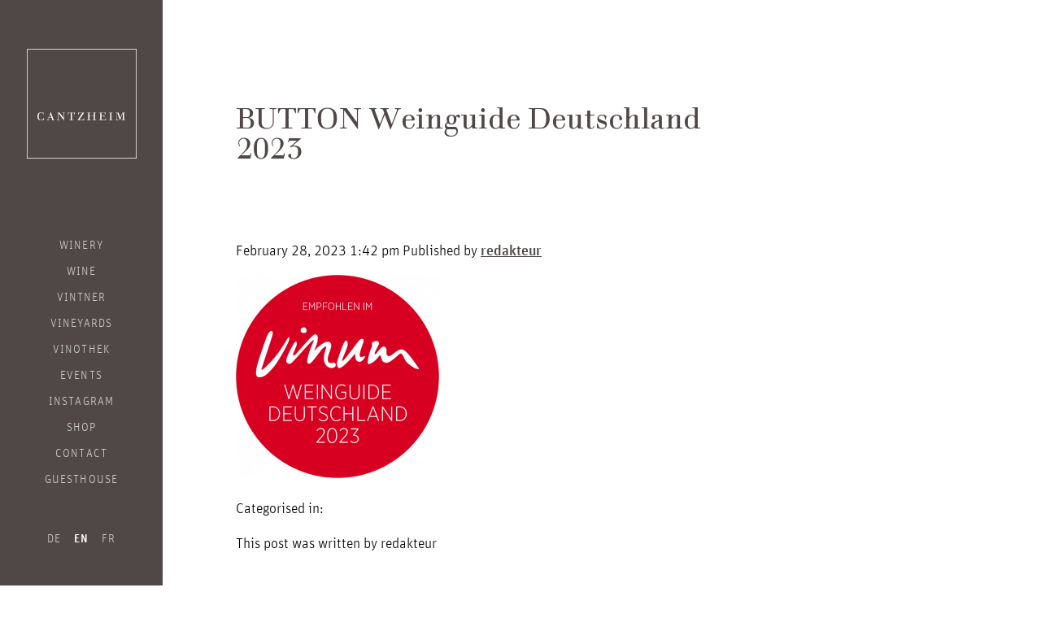

--- FILE ---
content_type: text/html; charset=UTF-8
request_url: https://weingut-cantzheim.de/button-weinguide-deutschland-2023-2/?lang=en
body_size: 8134
content:
<!doctype html>
<html lang="en-US" class="no-js">
	<head>
		<meta charset="UTF-8">
		<title>BUTTON Weinguide Deutschland 2023 - Weingut Cantzheim : Weingut Cantzheim</title>
	  	<link rel="apple-touch-icon" sizes="180x180" href="https://weingut-cantzheim.de/wp-content/themes/html5blank-stable/img/favicon/apple-touch-icon.png">
		<link rel="icon" type="image/png" sizes="32x32" href="https://weingut-cantzheim.de/wp-content/themes/html5blank-stable/img/favicon/favicon-32x32.png">
		<link rel="icon" type="image/png" sizes="16x16" href="https://weingut-cantzheim.de/wp-content/themes/html5blank-stable/img/favicon/favicon-16x16.png">
		<link rel="manifest" href="https://weingut-cantzheim.de/wp-content/themes/html5blank-stable/img/favicon/site.webmanifest">
		<link rel="mask-icon" href="https://weingut-cantzheim.de/wp-content/themes/html5blank-stable/img/favicon/safari-pinned-tab.svg" color="#5bbad5">
		<link rel="shortcut icon" href="https://weingut-cantzheim.de/wp-content/themes/html5blank-stable/img/favicon/favicon.ico">
		<!-- <style>
		/* hide google reCAPTCHA badge  */
		.grecaptcha-badge { visibility: hidden; }
		</style> -->
		<meta name="msapplication-TileColor" content="#da532c">
		<meta name="msapplication-config" content="https://weingut-cantzheim.de/wp-content/themes/html5blank-stable/img/favicon/browserconfig.xml">
		<meta name="theme-color" content="#ffffff">

		<meta http-equiv="X-UA-Compatible" content="IE=edge,chrome=1">
		<meta name="viewport" content="width=device-width, initial-scale=1.0">
		<meta name="description" content="">

		<script type="text/javascript">
			//document.cookie='resolution='+Math.max(screen.width,screen.height)+("devicePixelRatio" in window ? ","+devicePixelRatio : ",1")+'; path=/';
		</script>

		<meta name='robots' content='index, follow, max-image-preview:large, max-snippet:-1, max-video-preview:-1' />
<link rel="alternate" hreflang="de" href="https://weingut-cantzheim.de/presse/vinum/button-weinguide-deutschland-2023/" />
<link rel="alternate" hreflang="en" href="https://weingut-cantzheim.de/button-weinguide-deutschland-2023-2/?lang=en" />
<link rel="alternate" hreflang="fr" href="https://weingut-cantzheim.de/button-weinguide-deutschland-2023-2/?lang=fr" />
<link rel="alternate" hreflang="x-default" href="https://weingut-cantzheim.de/presse/vinum/button-weinguide-deutschland-2023/" />

	<!-- This site is optimized with the Yoast SEO plugin v26.8 - https://yoast.com/product/yoast-seo-wordpress/ -->
	<link rel="canonical" href="https://weingut-cantzheim.de/button-weinguide-deutschland-2023-2/?lang=en/" />
	<meta property="og:locale" content="en_US" />
	<meta property="og:type" content="article" />
	<meta property="og:title" content="BUTTON Weinguide Deutschland 2023 - Weingut Cantzheim" />
	<meta property="og:url" content="https://weingut-cantzheim.de/button-weinguide-deutschland-2023-2/?lang=en/" />
	<meta property="og:site_name" content="Weingut Cantzheim" />
	<meta property="article:publisher" content="https://de-de.facebook.com/cantzheim/" />
	<meta property="og:image" content="https://weingut-cantzheim.de/button-weinguide-deutschland-2023-2/?lang=en" />
	<meta property="og:image:width" content="661" />
	<meta property="og:image:height" content="661" />
	<meta property="og:image:type" content="image/png" />
	<meta name="twitter:card" content="summary_large_image" />
	<script type="application/ld+json" class="yoast-schema-graph">{"@context":"https://schema.org","@graph":[{"@type":"WebPage","@id":"https://weingut-cantzheim.de/button-weinguide-deutschland-2023-2/?lang=en/","url":"https://weingut-cantzheim.de/button-weinguide-deutschland-2023-2/?lang=en/","name":"BUTTON Weinguide Deutschland 2023 - Weingut Cantzheim","isPartOf":{"@id":"https://weingut-cantzheim.de/#website"},"primaryImageOfPage":{"@id":"https://weingut-cantzheim.de/button-weinguide-deutschland-2023-2/?lang=en/#primaryimage"},"image":{"@id":"https://weingut-cantzheim.de/button-weinguide-deutschland-2023-2/?lang=en/#primaryimage"},"thumbnailUrl":"https://weingut-cantzheim.de/wp-content/uploads/2022/01/BUTTON-Weinguide-Deutschland-2023.png","datePublished":"2023-02-28T12:42:31+00:00","breadcrumb":{"@id":"https://weingut-cantzheim.de/button-weinguide-deutschland-2023-2/?lang=en/#breadcrumb"},"inLanguage":"en-US","potentialAction":[{"@type":"ReadAction","target":["https://weingut-cantzheim.de/button-weinguide-deutschland-2023-2/?lang=en/"]}]},{"@type":"ImageObject","inLanguage":"en-US","@id":"https://weingut-cantzheim.de/button-weinguide-deutschland-2023-2/?lang=en/#primaryimage","url":"https://weingut-cantzheim.de/wp-content/uploads/2022/01/BUTTON-Weinguide-Deutschland-2023.png","contentUrl":"https://weingut-cantzheim.de/wp-content/uploads/2022/01/BUTTON-Weinguide-Deutschland-2023.png","width":661,"height":661},{"@type":"BreadcrumbList","@id":"https://weingut-cantzheim.de/button-weinguide-deutschland-2023-2/?lang=en/#breadcrumb","itemListElement":[{"@type":"ListItem","position":1,"name":"Home","item":"https://weingut-cantzheim.de/?lang=en"},{"@type":"ListItem","position":2,"name":"BUTTON Weinguide Deutschland 2023"}]},{"@type":"WebSite","@id":"https://weingut-cantzheim.de/#website","url":"https://weingut-cantzheim.de/","name":"Weingut Cantzheim","description":"","potentialAction":[{"@type":"SearchAction","target":{"@type":"EntryPoint","urlTemplate":"https://weingut-cantzheim.de/?s={search_term_string}"},"query-input":{"@type":"PropertyValueSpecification","valueRequired":true,"valueName":"search_term_string"}}],"inLanguage":"en-US"}]}</script>
	<!-- / Yoast SEO plugin. -->


<link rel="alternate" title="oEmbed (JSON)" type="application/json+oembed" href="https://weingut-cantzheim.de/wp-json/oembed/1.0/embed?url=https%3A%2F%2Fweingut-cantzheim.de%2Fbutton-weinguide-deutschland-2023-2%2F%3Flang%3Den" />
<link rel="alternate" title="oEmbed (XML)" type="text/xml+oembed" href="https://weingut-cantzheim.de/wp-json/oembed/1.0/embed?url=https%3A%2F%2Fweingut-cantzheim.de%2Fbutton-weinguide-deutschland-2023-2%2F%3Flang%3Den&#038;format=xml" />
<style id='wp-img-auto-sizes-contain-inline-css' type='text/css'>
img:is([sizes=auto i],[sizes^="auto," i]){contain-intrinsic-size:3000px 1500px}
/*# sourceURL=wp-img-auto-sizes-contain-inline-css */
</style>
<link rel='stylesheet' id='wp-block-library-css' href='https://weingut-cantzheim.de/wp-includes/css/dist/block-library/style.min.css?ver=6.9' media='all' />
<style id='global-styles-inline-css' type='text/css'>
:root{--wp--preset--aspect-ratio--square: 1;--wp--preset--aspect-ratio--4-3: 4/3;--wp--preset--aspect-ratio--3-4: 3/4;--wp--preset--aspect-ratio--3-2: 3/2;--wp--preset--aspect-ratio--2-3: 2/3;--wp--preset--aspect-ratio--16-9: 16/9;--wp--preset--aspect-ratio--9-16: 9/16;--wp--preset--color--black: #000000;--wp--preset--color--cyan-bluish-gray: #abb8c3;--wp--preset--color--white: #ffffff;--wp--preset--color--pale-pink: #f78da7;--wp--preset--color--vivid-red: #cf2e2e;--wp--preset--color--luminous-vivid-orange: #ff6900;--wp--preset--color--luminous-vivid-amber: #fcb900;--wp--preset--color--light-green-cyan: #7bdcb5;--wp--preset--color--vivid-green-cyan: #00d084;--wp--preset--color--pale-cyan-blue: #8ed1fc;--wp--preset--color--vivid-cyan-blue: #0693e3;--wp--preset--color--vivid-purple: #9b51e0;--wp--preset--gradient--vivid-cyan-blue-to-vivid-purple: linear-gradient(135deg,rgb(6,147,227) 0%,rgb(155,81,224) 100%);--wp--preset--gradient--light-green-cyan-to-vivid-green-cyan: linear-gradient(135deg,rgb(122,220,180) 0%,rgb(0,208,130) 100%);--wp--preset--gradient--luminous-vivid-amber-to-luminous-vivid-orange: linear-gradient(135deg,rgb(252,185,0) 0%,rgb(255,105,0) 100%);--wp--preset--gradient--luminous-vivid-orange-to-vivid-red: linear-gradient(135deg,rgb(255,105,0) 0%,rgb(207,46,46) 100%);--wp--preset--gradient--very-light-gray-to-cyan-bluish-gray: linear-gradient(135deg,rgb(238,238,238) 0%,rgb(169,184,195) 100%);--wp--preset--gradient--cool-to-warm-spectrum: linear-gradient(135deg,rgb(74,234,220) 0%,rgb(151,120,209) 20%,rgb(207,42,186) 40%,rgb(238,44,130) 60%,rgb(251,105,98) 80%,rgb(254,248,76) 100%);--wp--preset--gradient--blush-light-purple: linear-gradient(135deg,rgb(255,206,236) 0%,rgb(152,150,240) 100%);--wp--preset--gradient--blush-bordeaux: linear-gradient(135deg,rgb(254,205,165) 0%,rgb(254,45,45) 50%,rgb(107,0,62) 100%);--wp--preset--gradient--luminous-dusk: linear-gradient(135deg,rgb(255,203,112) 0%,rgb(199,81,192) 50%,rgb(65,88,208) 100%);--wp--preset--gradient--pale-ocean: linear-gradient(135deg,rgb(255,245,203) 0%,rgb(182,227,212) 50%,rgb(51,167,181) 100%);--wp--preset--gradient--electric-grass: linear-gradient(135deg,rgb(202,248,128) 0%,rgb(113,206,126) 100%);--wp--preset--gradient--midnight: linear-gradient(135deg,rgb(2,3,129) 0%,rgb(40,116,252) 100%);--wp--preset--font-size--small: 13px;--wp--preset--font-size--medium: 20px;--wp--preset--font-size--large: 36px;--wp--preset--font-size--x-large: 42px;--wp--preset--spacing--20: 0.44rem;--wp--preset--spacing--30: 0.67rem;--wp--preset--spacing--40: 1rem;--wp--preset--spacing--50: 1.5rem;--wp--preset--spacing--60: 2.25rem;--wp--preset--spacing--70: 3.38rem;--wp--preset--spacing--80: 5.06rem;--wp--preset--shadow--natural: 6px 6px 9px rgba(0, 0, 0, 0.2);--wp--preset--shadow--deep: 12px 12px 50px rgba(0, 0, 0, 0.4);--wp--preset--shadow--sharp: 6px 6px 0px rgba(0, 0, 0, 0.2);--wp--preset--shadow--outlined: 6px 6px 0px -3px rgb(255, 255, 255), 6px 6px rgb(0, 0, 0);--wp--preset--shadow--crisp: 6px 6px 0px rgb(0, 0, 0);}:where(.is-layout-flex){gap: 0.5em;}:where(.is-layout-grid){gap: 0.5em;}body .is-layout-flex{display: flex;}.is-layout-flex{flex-wrap: wrap;align-items: center;}.is-layout-flex > :is(*, div){margin: 0;}body .is-layout-grid{display: grid;}.is-layout-grid > :is(*, div){margin: 0;}:where(.wp-block-columns.is-layout-flex){gap: 2em;}:where(.wp-block-columns.is-layout-grid){gap: 2em;}:where(.wp-block-post-template.is-layout-flex){gap: 1.25em;}:where(.wp-block-post-template.is-layout-grid){gap: 1.25em;}.has-black-color{color: var(--wp--preset--color--black) !important;}.has-cyan-bluish-gray-color{color: var(--wp--preset--color--cyan-bluish-gray) !important;}.has-white-color{color: var(--wp--preset--color--white) !important;}.has-pale-pink-color{color: var(--wp--preset--color--pale-pink) !important;}.has-vivid-red-color{color: var(--wp--preset--color--vivid-red) !important;}.has-luminous-vivid-orange-color{color: var(--wp--preset--color--luminous-vivid-orange) !important;}.has-luminous-vivid-amber-color{color: var(--wp--preset--color--luminous-vivid-amber) !important;}.has-light-green-cyan-color{color: var(--wp--preset--color--light-green-cyan) !important;}.has-vivid-green-cyan-color{color: var(--wp--preset--color--vivid-green-cyan) !important;}.has-pale-cyan-blue-color{color: var(--wp--preset--color--pale-cyan-blue) !important;}.has-vivid-cyan-blue-color{color: var(--wp--preset--color--vivid-cyan-blue) !important;}.has-vivid-purple-color{color: var(--wp--preset--color--vivid-purple) !important;}.has-black-background-color{background-color: var(--wp--preset--color--black) !important;}.has-cyan-bluish-gray-background-color{background-color: var(--wp--preset--color--cyan-bluish-gray) !important;}.has-white-background-color{background-color: var(--wp--preset--color--white) !important;}.has-pale-pink-background-color{background-color: var(--wp--preset--color--pale-pink) !important;}.has-vivid-red-background-color{background-color: var(--wp--preset--color--vivid-red) !important;}.has-luminous-vivid-orange-background-color{background-color: var(--wp--preset--color--luminous-vivid-orange) !important;}.has-luminous-vivid-amber-background-color{background-color: var(--wp--preset--color--luminous-vivid-amber) !important;}.has-light-green-cyan-background-color{background-color: var(--wp--preset--color--light-green-cyan) !important;}.has-vivid-green-cyan-background-color{background-color: var(--wp--preset--color--vivid-green-cyan) !important;}.has-pale-cyan-blue-background-color{background-color: var(--wp--preset--color--pale-cyan-blue) !important;}.has-vivid-cyan-blue-background-color{background-color: var(--wp--preset--color--vivid-cyan-blue) !important;}.has-vivid-purple-background-color{background-color: var(--wp--preset--color--vivid-purple) !important;}.has-black-border-color{border-color: var(--wp--preset--color--black) !important;}.has-cyan-bluish-gray-border-color{border-color: var(--wp--preset--color--cyan-bluish-gray) !important;}.has-white-border-color{border-color: var(--wp--preset--color--white) !important;}.has-pale-pink-border-color{border-color: var(--wp--preset--color--pale-pink) !important;}.has-vivid-red-border-color{border-color: var(--wp--preset--color--vivid-red) !important;}.has-luminous-vivid-orange-border-color{border-color: var(--wp--preset--color--luminous-vivid-orange) !important;}.has-luminous-vivid-amber-border-color{border-color: var(--wp--preset--color--luminous-vivid-amber) !important;}.has-light-green-cyan-border-color{border-color: var(--wp--preset--color--light-green-cyan) !important;}.has-vivid-green-cyan-border-color{border-color: var(--wp--preset--color--vivid-green-cyan) !important;}.has-pale-cyan-blue-border-color{border-color: var(--wp--preset--color--pale-cyan-blue) !important;}.has-vivid-cyan-blue-border-color{border-color: var(--wp--preset--color--vivid-cyan-blue) !important;}.has-vivid-purple-border-color{border-color: var(--wp--preset--color--vivid-purple) !important;}.has-vivid-cyan-blue-to-vivid-purple-gradient-background{background: var(--wp--preset--gradient--vivid-cyan-blue-to-vivid-purple) !important;}.has-light-green-cyan-to-vivid-green-cyan-gradient-background{background: var(--wp--preset--gradient--light-green-cyan-to-vivid-green-cyan) !important;}.has-luminous-vivid-amber-to-luminous-vivid-orange-gradient-background{background: var(--wp--preset--gradient--luminous-vivid-amber-to-luminous-vivid-orange) !important;}.has-luminous-vivid-orange-to-vivid-red-gradient-background{background: var(--wp--preset--gradient--luminous-vivid-orange-to-vivid-red) !important;}.has-very-light-gray-to-cyan-bluish-gray-gradient-background{background: var(--wp--preset--gradient--very-light-gray-to-cyan-bluish-gray) !important;}.has-cool-to-warm-spectrum-gradient-background{background: var(--wp--preset--gradient--cool-to-warm-spectrum) !important;}.has-blush-light-purple-gradient-background{background: var(--wp--preset--gradient--blush-light-purple) !important;}.has-blush-bordeaux-gradient-background{background: var(--wp--preset--gradient--blush-bordeaux) !important;}.has-luminous-dusk-gradient-background{background: var(--wp--preset--gradient--luminous-dusk) !important;}.has-pale-ocean-gradient-background{background: var(--wp--preset--gradient--pale-ocean) !important;}.has-electric-grass-gradient-background{background: var(--wp--preset--gradient--electric-grass) !important;}.has-midnight-gradient-background{background: var(--wp--preset--gradient--midnight) !important;}.has-small-font-size{font-size: var(--wp--preset--font-size--small) !important;}.has-medium-font-size{font-size: var(--wp--preset--font-size--medium) !important;}.has-large-font-size{font-size: var(--wp--preset--font-size--large) !important;}.has-x-large-font-size{font-size: var(--wp--preset--font-size--x-large) !important;}
/*# sourceURL=global-styles-inline-css */
</style>

<style id='classic-theme-styles-inline-css' type='text/css'>
/*! This file is auto-generated */
.wp-block-button__link{color:#fff;background-color:#32373c;border-radius:9999px;box-shadow:none;text-decoration:none;padding:calc(.667em + 2px) calc(1.333em + 2px);font-size:1.125em}.wp-block-file__button{background:#32373c;color:#fff;text-decoration:none}
/*# sourceURL=/wp-includes/css/classic-themes.min.css */
</style>
<link rel='stylesheet' id='contact-form-7-css' href='https://weingut-cantzheim.de/wp-content/plugins/contact-form-7/includes/css/styles.css?ver=6.1.4' media='all' />
<link rel='stylesheet' id='wpml-legacy-horizontal-list-0-css' href='https://weingut-cantzheim.de/wp-content/plugins/sitepress-multilingual-cms/templates/language-switchers/legacy-list-horizontal/style.min.css?ver=1' media='all' />
<link rel='stylesheet' id='swiper-css' href='https://weingut-cantzheim.de/wp-content/themes/html5blank-stable/js/vendor/swiper/css/swiper.min.css?ver=1.0' media='all' />
<link rel='stylesheet' id='baguetteBox-css' href='https://weingut-cantzheim.de/wp-content/themes/html5blank-stable/js/vendor/baguetteBox/baguetteBox.min.css?ver=1.0' media='all' />
<link rel='stylesheet' id='html5blank-css' href='https://weingut-cantzheim.de/wp-content/themes/html5blank-stable/style.css?ver=1.0' media='all' />
<link rel='stylesheet' id='jquery-ui-smoothness-css' href='https://weingut-cantzheim.de/wp-content/plugins/contact-form-7/includes/js/jquery-ui/themes/smoothness/jquery-ui.min.css?ver=1.12.1' media='screen' />
<script type="text/javascript" src="https://weingut-cantzheim.de/wp-content/themes/html5blank-stable/js/vendor/modernizr/modernizr-custom.js?ver=2.7.1" id="modernizr-js"></script>
<script type="text/javascript" src="https://weingut-cantzheim.de/wp-includes/js/jquery/jquery.min.js?ver=3.7.1" id="jquery-core-js"></script>
<script type="text/javascript" src="https://weingut-cantzheim.de/wp-includes/js/jquery/jquery-migrate.min.js?ver=3.4.1" id="jquery-migrate-js"></script>
<script type="text/javascript" src="https://weingut-cantzheim.de/wp-content/themes/html5blank-stable/js/vendor/mediaCheck-master/js/mediaCheck-min.js?ver=2.7.1" id="mediacheck-js"></script>
<script type="text/javascript" src="https://weingut-cantzheim.de/wp-content/themes/html5blank-stable/js/vendor/swiper/js/swiper.jquery.min.js?ver=2.7.1" id="swiper-js"></script>
<script type="text/javascript" src="https://weingut-cantzheim.de/wp-content/themes/html5blank-stable/js/vendor/baguetteBox/baguetteBox.min.js?ver=1.0.0" id="bagutteBox-js"></script>
<script type="text/javascript" src="https://weingut-cantzheim.de/wp-content/themes/html5blank-stable/js/navigation.js?ver=1.0.0" id="navigation-js"></script>
<script type="text/javascript" src="https://weingut-cantzheim.de/wp-content/themes/html5blank-stable/js/all.min.js?ver=1.0.0" id="html5blankscripts-js"></script>
<script type="text/javascript" id="wpml-browser-redirect-js-extra">
/* <![CDATA[ */
var wpml_browser_redirect_params = {"pageLanguage":"en","languageUrls":{"de_de":"https://weingut-cantzheim.de/presse/vinum/button-weinguide-deutschland-2023/","de":"https://weingut-cantzheim.de/presse/vinum/button-weinguide-deutschland-2023/","en_us":"https://weingut-cantzheim.de/button-weinguide-deutschland-2023-2/?lang=en","en":"https://weingut-cantzheim.de/button-weinguide-deutschland-2023-2/?lang=en","us":"https://weingut-cantzheim.de/button-weinguide-deutschland-2023-2/?lang=en","fr_fr":"https://weingut-cantzheim.de/button-weinguide-deutschland-2023-2/?lang=fr","fr":"https://weingut-cantzheim.de/button-weinguide-deutschland-2023-2/?lang=fr"},"cookie":{"name":"_icl_visitor_lang_js","domain":"weingut-cantzheim.de","path":"/","expiration":24}};
//# sourceURL=wpml-browser-redirect-js-extra
/* ]]> */
</script>
<script type="text/javascript" src="https://weingut-cantzheim.de/wp-content/plugins/sitepress-multilingual-cms/dist/js/browser-redirect/app.js?ver=486900" id="wpml-browser-redirect-js"></script>
<link rel="https://api.w.org/" href="https://weingut-cantzheim.de/wp-json/" /><link rel="alternate" title="JSON" type="application/json" href="https://weingut-cantzheim.de/wp-json/wp/v2/media/3760" /><meta name="generator" content="WPML ver:4.8.6 stt:1,4,3;" />

		<!-- Piwik -->
		<script type="text/javascript">
		  // var _paq = _paq || [];
		  // /* tracker methods like "setCustomDimension" should be called before "trackPageView" */
		  // _paq.push(['trackPageView']);
		  // _paq.push(['enableLinkTracking']);
		  // (function() {
		  //   var u="//weingut-cantzheim.de/analytics/piwik/";
		  //   _paq.push(['setTrackerUrl', u+'piwik.php']);
		  //   _paq.push(['setSiteId', '1']);
		  //   var d=document, g=d.createElement('script'), s=d.getElementsByTagName('script')[0];
		  //   g.type='text/javascript'; g.async=true; g.defer=true; g.src=u+'piwik.js'; s.parentNode.insertBefore(g,s);
		  // })();
		</script>
		<!-- End Piwik Code -->
		 <!-- CCM19 -->
		<script src="https://cloud.ccm19.de/app.js?apiKey=8465b0cc2796a5162d059d3fc7f37919b159eedfabe1dbff&amp;domain=66f3f93d4b4c5817000a83e2" referrerpolicy="origin"></script>

	</head>
	<body class="attachment wp-singular attachment-template-default single single-attachment postid-3760 attachmentid-3760 attachment-png wp-theme-html5blank-stable button-weinguide-deutschland-2023-2">

		<!-- wrapper -->
		<div class="page-wrapper">

			<!-- header -->
			<div class="header-wrapper">
				<header class="header clear" role="banner">

					<div class="logo-toggle-wrapper">
						<!-- logo -->
						<div class="logo">
							<a class="logo__link" href="https://weingut-cantzheim.de/?lang=en">
								Weingut Cantzheim
							</a>
						</div>
						<!-- /logo -->

						<!-- open mobile navigation -->
						<div class="toggle-switch">
							<button class="c-hamburger c-hamburger--htx">
								<span>toggle menu</span>
							</button>
						</div>
						<!-- /open mobile navigation -->
					</div>

						<!-- nav -->
						<nav class="nav" role="navigation">
							<div class="menu">
								<ul><li id="menu-item-3025" class="menu-item menu-item-type-post_type menu-item-object-page menu-item-home menu-item-3025"><a href="https://weingut-cantzheim.de/?lang=en">Winery</a></li>
<li id="menu-item-3179" class="menu-item menu-item-type-custom menu-item-object-custom menu-item-3179"><a href="/weine/?lang=en">Wine</a></li>
<li id="menu-item-3040" class="menu-item menu-item-type-post_type menu-item-object-page menu-item-3040"><a href="https://weingut-cantzheim.de/winzer/?lang=en">Vintner</a></li>
<li id="menu-item-3051" class="menu-item menu-item-type-post_type menu-item-object-page menu-item-3051"><a href="https://weingut-cantzheim.de/lagen/?lang=en">Vineyards</a></li>
<li id="menu-item-3059" class="menu-item menu-item-type-post_type menu-item-object-page menu-item-3059"><a href="https://weingut-cantzheim.de/vinothek/?lang=en">Vinothek</a></li>
<li id="menu-item-3180" class="menu-item menu-item-type-custom menu-item-object-custom menu-item-3180"><a href="/veranstaltungen/?lang=en">Events</a></li>
<li id="menu-item-4564" class="menu-item menu-item-type-post_type menu-item-object-page menu-item-4564"><a href="https://weingut-cantzheim.de/instagram/?lang=en">Instagram</a></li>
<li id="menu-item-26966" class="menu-item menu-item-type-custom menu-item-object-custom menu-item-26966"><a href="/shop">Shop</a></li>
<li id="menu-item-3077" class="menu-item menu-item-type-post_type menu-item-object-page menu-item-3077"><a href="https://weingut-cantzheim.de/anfahrt-kontakt/?lang=en">Contact</a></li>
<li id="menu-item-26967" class="menu-item menu-item-type-custom menu-item-object-custom menu-item-26967"><a href="https://gaestehaus-cantzheim.de/?lang=en">Guesthouse</a></li>
<ul class='language-switcher'><li class='language-switcher__item'><a class='language-switcher__link' href=https://weingut-cantzheim.de/presse/vinum/button-weinguide-deutschland-2023/>de</a></li><li class='language-switcher__item language-switcher__item--active'><a class='language-switcher__link' href=https://weingut-cantzheim.de/button-weinguide-deutschland-2023-2/?lang=en>en</a></li><li class='language-switcher__item'><a class='language-switcher__link' href=https://weingut-cantzheim.de/button-weinguide-deutschland-2023-2/?lang=fr>fr</a></li></ul></ul>							</div>
						</nav>
						<!-- /nav -->

				</header>
			</div>
			<!-- /header -->

	<div class="main-wrapper">
		<main role="main">


		
			<!-- article -->
			<article id="post-3760" class="layout__container post-3760 attachment type-attachment status-inherit hentry">

				<!-- post thumbnail -->
								<!-- /post thumbnail -->

				<!-- post title -->
				<div class="heading-wrapper">
					<h1 class="heading-page"><a href="https://weingut-cantzheim.de/button-weinguide-deutschland-2023-2/?lang=en" title="BUTTON Weinguide Deutschland 2023">BUTTON Weinguide Deutschland 2023</a></h1>
				</div>
				<!-- /post title -->

				<!-- post details -->
				<span class="date">February 28, 2023 1:42 pm</span>
				<span class="author">Published by <a href="https://weingut-cantzheim.de/author/redakteur/?lang=en" title="Posts by redakteur" rel="author">redakteur</a></span>
				<span class="comments"></span>
				<!-- /post details -->

				<p class="attachment"><a href='https://weingut-cantzheim.de/wp-content/uploads/2022/01/BUTTON-Weinguide-Deutschland-2023.png'><img fetchpriority="high" decoding="async" width="250" height="250" src="https://weingut-cantzheim.de/wp-content/uploads/2022/01/BUTTON-Weinguide-Deutschland-2023-250x250.png" class="attachment-medium size-medium" alt="" srcset="https://weingut-cantzheim.de/wp-content/uploads/2022/01/BUTTON-Weinguide-Deutschland-2023-250x250.png 250w, https://weingut-cantzheim.de/wp-content/uploads/2022/01/BUTTON-Weinguide-Deutschland-2023-150x150.png 150w, https://weingut-cantzheim.de/wp-content/uploads/2022/01/BUTTON-Weinguide-Deutschland-2023-120x120.png 120w, https://weingut-cantzheim.de/wp-content/uploads/2022/01/BUTTON-Weinguide-Deutschland-2023-495x495.png 495w, https://weingut-cantzheim.de/wp-content/uploads/2022/01/BUTTON-Weinguide-Deutschland-2023-315x315.png 315w, https://weingut-cantzheim.de/wp-content/uploads/2022/01/BUTTON-Weinguide-Deutschland-2023-282x282.png 282w, https://weingut-cantzheim.de/wp-content/uploads/2022/01/BUTTON-Weinguide-Deutschland-2023-252x252.png 252w, https://weingut-cantzheim.de/wp-content/uploads/2022/01/BUTTON-Weinguide-Deutschland-2023-600x600.png 600w, https://weingut-cantzheim.de/wp-content/uploads/2022/01/BUTTON-Weinguide-Deutschland-2023-530x530.png 530w, https://weingut-cantzheim.de/wp-content/uploads/2022/01/BUTTON-Weinguide-Deutschland-2023.png 661w" sizes="(max-width: 250px) 100vw, 250px" /></a></p>

				
				<p>Categorised in: </p>

				<p>This post was written by redakteur</p>

				
				
			</article>
			<!-- /article -->

		
		
		</main>
	</div>

			<!-- footer -->
			<div class="footer-wrapper">
			  <footer class="footer" role="contentinfo">
			    <div class="Grid Grid--gutters Grid--full small-Grid--full med-Grid--1of2">
			      <div class="Grid-cell">
			        <p>Weingut Cantzheim GbR<br>
			          Anna und Dr. Stephan Reimann<br>
			          Weinstrasse 4<br>
			          D-54441 Kanzem an der Saar<br><br>
			          Tel: <a href="+4965016076635">+49 (0) 6501 607 66 35</a><br>
			          E-Mail:<a href="mailto:info@cantzheim.de">info@cantzheim.de</a><br>
			          <a href="http://www.weingut-cantzheim.de">www.weingut-cantzheim.de</a><br>
			          USt-IdNr.: DE303796742
			        </p>
			      </div>
			      <div class="Grid-cell">
			        <div class="besuchen besuchen--fb"><a
			            href="https://de-de.facebook.com/cantzheim/">Visit us <br>on Facebook</a>
			        </div>
			        <div class="besuchen besuchen--ig"><a href="https://www.instagram.com/cantzheim.weingut/"
			            target="_blank">Visit uns<br>on Instagram</a></div>
			        <div class="besuchen besuchen--newsletter"><a
			            href="/newsletter">Subscribe to <br>our newsletter</a></div>
			      </div>
			    </div>

			    <nav class="meta-menu">
			      <ul id="menu-footermenue" class="menu-footermenue"><li id="menu-item-3123" class="menu-item menu-item-type-post_type menu-item-object-page menu-item-3123"><a href="https://weingut-cantzheim.de/impressum/?lang=en">Impressum</a></li>
<li id="menu-item-3122" class="menu-item menu-item-type-post_type menu-item-object-page menu-item-3122"><a href="https://weingut-cantzheim.de/datenschutz/?lang=en">Datenschutz</a></li>
<li id="menu-item-3121" class="menu-item menu-item-type-post_type menu-item-object-page menu-item-3121"><a href="https://weingut-cantzheim.de/agb/?lang=en">AGB</a></li>
</ul>			      <a style="font-size:0.8888888889rem;" href="#" onclick="CCM.openWidget(); return false;">Cookies
			        Konfigurationsbox öffnen</a>
			    </nav>

			    <div class="footer_associated">
			      <ul class="footer_associated-list">
			        <li class="footer_associated-item">
			          <a target="_blank" href="https://www.saar-riesling-sommer.de/"><img
			              src="https://weingut-cantzheim.de/wp-content/themes/html5blank-stable/img/footer-bottom/saar-riesling-sommer.png"
			              alt="Saar Riesling Sommer"></a>
			        </li>
			        <li class="footer_associated-item">
			          <a target="_blank" href="https://www.wineinmoderation.eu/de/home/">
			            <img src="https://weingut-cantzheim.de/wp-content/themes/html5blank-stable/img/footer-bottom/wine-in-moderation.png"
			              alt="Wine in Moderation"></a>
			        </li>
			        <li class="footer_associated-item">
			          <a target="_blank" href="https://maxime-mosel.de/">
			            <img width="auto" height="50px"
			              src="https://weingut-cantzheim.de/wp-content/themes/html5blank-stable/img/footer-bottom/maxime_Mosel_logo.svg"
			              alt="Maxime Herkunft"></a>
			        </li>
			      </ul>
			    </div>

			  </footer>
			</div>
			<!-- /footer -->

			</div>
			<!-- /wrapper -->

			<script type="speculationrules">
{"prefetch":[{"source":"document","where":{"and":[{"href_matches":"/*"},{"not":{"href_matches":["/wp-*.php","/wp-admin/*","/wp-content/uploads/*","/wp-content/*","/wp-content/plugins/*","/wp-content/themes/html5blank-stable/*","/*\\?(.+)"]}},{"not":{"selector_matches":"a[rel~=\"nofollow\"]"}},{"not":{"selector_matches":".no-prefetch, .no-prefetch a"}}]},"eagerness":"conservative"}]}
</script>
<script type="text/javascript" src="https://weingut-cantzheim.de/wp-includes/js/dist/hooks.min.js?ver=dd5603f07f9220ed27f1" id="wp-hooks-js"></script>
<script type="text/javascript" src="https://weingut-cantzheim.de/wp-includes/js/dist/i18n.min.js?ver=c26c3dc7bed366793375" id="wp-i18n-js"></script>
<script type="text/javascript" id="wp-i18n-js-after">
/* <![CDATA[ */
wp.i18n.setLocaleData( { 'text direction\u0004ltr': [ 'ltr' ] } );
//# sourceURL=wp-i18n-js-after
/* ]]> */
</script>
<script type="text/javascript" src="https://weingut-cantzheim.de/wp-content/plugins/contact-form-7/includes/swv/js/index.js?ver=6.1.4" id="swv-js"></script>
<script type="text/javascript" id="contact-form-7-js-before">
/* <![CDATA[ */
var wpcf7 = {
    "api": {
        "root": "https:\/\/weingut-cantzheim.de\/wp-json\/",
        "namespace": "contact-form-7\/v1"
    }
};
//# sourceURL=contact-form-7-js-before
/* ]]> */
</script>
<script type="text/javascript" src="https://weingut-cantzheim.de/wp-content/plugins/contact-form-7/includes/js/index.js?ver=6.1.4" id="contact-form-7-js"></script>
<script type="text/javascript" src="https://weingut-cantzheim.de/wp-includes/js/jquery/ui/core.min.js?ver=1.13.3" id="jquery-ui-core-js"></script>
<script type="text/javascript" src="https://weingut-cantzheim.de/wp-includes/js/jquery/ui/datepicker.min.js?ver=1.13.3" id="jquery-ui-datepicker-js"></script>
<script type="text/javascript" id="jquery-ui-datepicker-js-after">
/* <![CDATA[ */
jQuery(function(jQuery){jQuery.datepicker.setDefaults({"closeText":"Close","currentText":"Today","monthNames":["January","February","March","April","May","June","July","August","September","October","November","December"],"monthNamesShort":["Jan","Feb","Mar","Apr","May","Jun","Jul","Aug","Sep","Oct","Nov","Dec"],"nextText":"Next","prevText":"Previous","dayNames":["Sunday","Monday","Tuesday","Wednesday","Thursday","Friday","Saturday"],"dayNamesShort":["Sun","Mon","Tue","Wed","Thu","Fri","Sat"],"dayNamesMin":["S","M","T","W","T","F","S"],"dateFormat":"d. MM yy","firstDay":1,"isRTL":false});});
//# sourceURL=jquery-ui-datepicker-js-after
/* ]]> */
</script>
<script type="text/javascript" src="https://weingut-cantzheim.de/wp-content/plugins/contact-form-7/includes/js/html5-fallback.js?ver=6.1.4" id="contact-form-7-html5-fallback-js"></script>

			</body>

			</html>

--- FILE ---
content_type: text/css
request_url: https://weingut-cantzheim.de/wp-content/themes/html5blank-stable/style.css?ver=1.0
body_size: 144109
content:
@charset "UTF-8";
/*  ---------------------
    TYPOGRAFIE
    --------------------- */
/*  ---------------------
    COLORS
    --------------------- */
/*  ---------------------
    DIMENSIONS
    --------------------- */
/*  ---------------------
    HAMBURGER ICON
    --------------------- */
/*  ---------------------
    BREAKPOINTS
    --------------------- */
/*  ---------------------
    DIVERSES
    --------------------- */
/** ------------------------
    PRILLWITZ
    ------------------------ */
/**
 * @license
 * MyFonts Webfont Build ID 3373955, 2017-04-13T05:47:53-0400
 *
 * The fonts listed in this notice are subject to the End User License
 * Agreement(s) entered into by the website owner. All other parties are
 * explicitly restricted from using the Licensed Webfonts(s).
 *
 * You may obtain a valid license at the URLs below.
 *
 * Webfont: PrillwitzNormalPRO-55 by preussTYPE
 * URL: http://www.myfonts.com/fonts/preusstype/prillwitz-pro/normal-pro/
 * Copyright: Copyright &#x00A9; 2015 by Ingo Preuss. All rights reserved.
 * Licensed pageviews: 10,000
 *
 *
 * License: http://www.myfonts.com/viewlicense?type=web&buildid=3373955
 *
 * © 2017 MyFonts Inc
*/
/* @import must be at top of file, otherwise CSS will not work */
@import url("//hello.myfonts.net/count/337b83");
@font-face {
    font-family: 'PrillwitzNormalPRO-55';
    src: url("webfonts/prillwitz/337B83_0_0.eot");
    src: url("webfonts/prillwitz/337B83_0_0.eot?#iefix") format("embedded-opentype"), url("webfonts/prillwitz/337B83_0_0.woff2") format("woff2"), url("webfonts/prillwitz/337B83_0_0.woff") format("woff"), url("webfonts/337B83_0_0.ttf") format("truetype"); }

/** ------------------------
    UNIT
    ------------------------ */
@font-face {
    font-family: "Unit Offc W01 Light";
    src: url("webfonts/unit/1378340/def987c2-632c-4b68-a545-632642b283b1.eot?#iefix");
    src: url("webfonts/unit/1378340/def987c2-632c-4b68-a545-632642b283b1.eot?#iefix") format("eot"), url("webfonts/unit/1378340/3c21b4d3-3289-401a-9c7f-8641263994ad.woff2") format("woff2"), url("webfonts/unit/1378340/a7901f01-d73c-48f1-b542-55c2438299e0.woff") format("woff"), url("webfonts/unit/1378340/05e23041-8571-4c01-8c67-b0bd6a13b845.ttf") format("truetype"); }

@font-face {
    font-family: "Unit Offc W01 Light Italic";
    src: url("webfonts/unit/1378350/fb135e05-5883-4e8b-b888-3a45ee086c9b.eot?#iefix");
    src: url("webfonts/unit/1378350/fb135e05-5883-4e8b-b888-3a45ee086c9b.eot?#iefix") format("eot"), url("webfonts/unit/1378350/4cc94614-cae2-47ba-abe2-d7ce5fe0daff.woff2") format("woff2"), url("webfonts/unit/1378350/6dae85a5-e717-4eec-be92-43dc80b5cf3c.woff") format("woff"), url("webfonts/unit/1378350/216dd301-c315-46e0-9569-683802646ceb.ttf") format("truetype"); }

@font-face {
    font-family: "Unit Offc W01 Medium";
    src: url("webfonts/unit/1378380/10e6db45-cba0-4abc-9eaf-1801af4f738c.eot?#iefix");
    src: url("webfonts/unit/1378380/10e6db45-cba0-4abc-9eaf-1801af4f738c.eot?#iefix") format("eot"), url("webfonts/unit/1378380/91ab1f3b-167c-4ce1-b58e-6dcc52468064.woff2") format("woff2"), url("webfonts/unit/1378380/ca49688c-50e1-4f26-bbf1-84ef6401353f.woff") format("woff"), url("webfonts/unit/1378380/b99000ac-63d2-4676-88cc-42ee9576a440.ttf") format("truetype"); }

@font-face {
    font-family: "Unit Offc W01 Medium Italic";
    src: url("webfonts/unit/1378390/2452b81a-bdfd-43c1-aee8-f4124e7b68f4.eot?#iefix");
    src: url("webfonts/unit/1378390/2452b81a-bdfd-43c1-aee8-f4124e7b68f4.eot?#iefix") format("eot"), url("webfonts/unit/1378390/feb676af-9baf-4f1b-9d96-a572fd71d7d3.woff2") format("woff2"), url("webfonts/unit/1378390/4754204a-da98-4b35-9872-099272a36bf9.woff") format("woff"), url("webfonts/unit/1378390/0f824d84-e4f6-45de-b226-848582ad441c.ttf") format("truetype"); }

@font-face {
    font-family: "Unit Offc W01 Regular";
    src: url("webfonts/unit/1378420/62ee022e-d24c-42af-a5bd-bcfebdf08011.eot?#iefix");
    src: url("webfonts/unit/1378420/62ee022e-d24c-42af-a5bd-bcfebdf08011.eot?#iefix") format("eot"), url("webfonts/unit/1378420/26b417f7-bc34-4753-b339-e4d5b6d2dacd.woff2") format("woff2"), url("webfonts/unit/1378420/a6c91dda-d4ae-4d51-be05-1da4055b3900.woff") format("woff"), url("webfonts/unit/1378420/1927e516-44e1-45eb-ac75-ecd7966d5c84.ttf") format("truetype"); }

/*! normalize.css v5.0.0 | MIT License | github.com/necolas/normalize.css */
/**
 * 1. Change the default font family in all browsers (opinionated).
 * 2. Correct the line height in all browsers.
 * 3. Prevent adjustments of font size after orientation changes in
 *    IE on Windows Phone and in iOS.
 */
/* Document
   ========================================================================== */
/* line 13, /Users/frankmuller/Documents/WORK/aufträge/2018/cantzheim/_develop/weingut/src/scss/vendor/_normalize.scss */
html {
    font-family: sans-serif;
    /* 1 */
    line-height: 1.15;
    /* 2 */
    -ms-text-size-adjust: 100%;
    /* 3 */
    -webkit-text-size-adjust: 100%;
    /* 3 */ }

/* Sections
   ========================================================================== */
/**
 * Remove the margin in all browsers (opinionated).
 */
/* line 27, /Users/frankmuller/Documents/WORK/aufträge/2018/cantzheim/_develop/weingut/src/scss/vendor/_normalize.scss */
body {
    margin: 0; }

/**
 * Add the correct display in IE 9-.
 */
/* line 35, /Users/frankmuller/Documents/WORK/aufträge/2018/cantzheim/_develop/weingut/src/scss/vendor/_normalize.scss */
article,
aside,
footer,
header,
nav,
section {
    display: block; }

/**
 * Correct the font size and margin on `h1` elements within `section` and
 * `article` contexts in Chrome, Firefox, and Safari.
 */
/* line 49, /Users/frankmuller/Documents/WORK/aufträge/2018/cantzheim/_develop/weingut/src/scss/vendor/_normalize.scss */
h1 {
    font-size: 2em;
    margin: 0.67em 0; }

/* Grouping content
   ========================================================================== */
/**
 * Add the correct display in IE 9-.
 * 1. Add the correct display in IE.
 */
/* line 62, /Users/frankmuller/Documents/WORK/aufträge/2018/cantzheim/_develop/weingut/src/scss/vendor/_normalize.scss */
figcaption,
figure,
main {
    /* 1 */
    display: block; }

/**
 * Add the correct margin in IE 8.
 */
/* line 72, /Users/frankmuller/Documents/WORK/aufträge/2018/cantzheim/_develop/weingut/src/scss/vendor/_normalize.scss */
figure {
    margin: 1em 40px; }

/**
 * 1. Add the correct box sizing in Firefox.
 * 2. Show the overflow in Edge and IE.
 */
/* line 81, /Users/frankmuller/Documents/WORK/aufträge/2018/cantzheim/_develop/weingut/src/scss/vendor/_normalize.scss */
hr {
    box-sizing: content-box;
    /* 1 */
    height: 0;
    /* 1 */
    overflow: visible;
    /* 2 */ }

/**
 * 1. Correct the inheritance and scaling of font size in all browsers.
 * 2. Correct the odd `em` font sizing in all browsers.
 */
/* line 92, /Users/frankmuller/Documents/WORK/aufträge/2018/cantzheim/_develop/weingut/src/scss/vendor/_normalize.scss */
pre {
    font-family: monospace, monospace;
    /* 1 */
    font-size: 1em;
    /* 2 */ }

/* Text-level semantics
   ========================================================================== */
/**
 * 1. Remove the gray background on active links in IE 10.
 * 2. Remove gaps in links underline in iOS 8+ and Safari 8+.
 */
/* line 105, /Users/frankmuller/Documents/WORK/aufträge/2018/cantzheim/_develop/weingut/src/scss/vendor/_normalize.scss */
a {
    background-color: transparent;
    /* 1 */
    -webkit-text-decoration-skip: objects;
    /* 2 */ }

/**
 * Remove the outline on focused links when they are also active or hovered
 * in all browsers (opinionated).
 */
/* line 115, /Users/frankmuller/Documents/WORK/aufträge/2018/cantzheim/_develop/weingut/src/scss/vendor/_normalize.scss */
a:active,
a:hover {
    outline-width: 0; }

/**
 * 1. Remove the bottom border in Firefox 39-.
 * 2. Add the correct text decoration in Chrome, Edge, IE, Opera, and Safari.
 */
/* line 125, /Users/frankmuller/Documents/WORK/aufträge/2018/cantzheim/_develop/weingut/src/scss/vendor/_normalize.scss */
abbr[title] {
    border-bottom: none;
    /* 1 */
    text-decoration: underline;
    /* 2 */
    text-decoration: underline dotted;
    /* 2 */ }

/**
 * Prevent the duplicate application of `bolder` by the next rule in Safari 6.
 */
/* line 135, /Users/frankmuller/Documents/WORK/aufträge/2018/cantzheim/_develop/weingut/src/scss/vendor/_normalize.scss */
b,
strong {
    font-weight: inherit; }

/**
 * Add the correct font weight in Chrome, Edge, and Safari.
 */
/* line 144, /Users/frankmuller/Documents/WORK/aufträge/2018/cantzheim/_develop/weingut/src/scss/vendor/_normalize.scss */
b,
strong {
    font-weight: bolder; }

/**
 * 1. Correct the inheritance and scaling of font size in all browsers.
 * 2. Correct the odd `em` font sizing in all browsers.
 */
/* line 154, /Users/frankmuller/Documents/WORK/aufträge/2018/cantzheim/_develop/weingut/src/scss/vendor/_normalize.scss */
code,
kbd,
samp {
    font-family: monospace, monospace;
    /* 1 */
    font-size: 1em;
    /* 2 */ }

/**
 * Add the correct font style in Android 4.3-.
 */
/* line 165, /Users/frankmuller/Documents/WORK/aufträge/2018/cantzheim/_develop/weingut/src/scss/vendor/_normalize.scss */
dfn {
    font-style: italic; }

/**
 * Add the correct background and color in IE 9-.
 */
/* line 173, /Users/frankmuller/Documents/WORK/aufträge/2018/cantzheim/_develop/weingut/src/scss/vendor/_normalize.scss */
mark {
    background-color: #ff0;
    color: #000; }

/**
 * Add the correct font size in all browsers.
 */
/* line 182, /Users/frankmuller/Documents/WORK/aufträge/2018/cantzheim/_develop/weingut/src/scss/vendor/_normalize.scss */
small {
    font-size: 80%; }

/**
 * Prevent `sub` and `sup` elements from affecting the line height in
 * all browsers.
 */
/* line 191, /Users/frankmuller/Documents/WORK/aufträge/2018/cantzheim/_develop/weingut/src/scss/vendor/_normalize.scss */
sub,
sup {
    font-size: 75%;
    line-height: 0;
    position: relative;
    vertical-align: baseline; }

/* line 199, /Users/frankmuller/Documents/WORK/aufträge/2018/cantzheim/_develop/weingut/src/scss/vendor/_normalize.scss */
sub {
    bottom: -0.25em; }

/* line 203, /Users/frankmuller/Documents/WORK/aufträge/2018/cantzheim/_develop/weingut/src/scss/vendor/_normalize.scss */
sup {
    top: -0.5em; }

/* Embedded content
   ========================================================================== */
/**
 * Add the correct display in IE 9-.
 */
/* line 214, /Users/frankmuller/Documents/WORK/aufträge/2018/cantzheim/_develop/weingut/src/scss/vendor/_normalize.scss */
audio,
video {
    display: inline-block; }

/**
 * Add the correct display in iOS 4-7.
 */
/* line 223, /Users/frankmuller/Documents/WORK/aufträge/2018/cantzheim/_develop/weingut/src/scss/vendor/_normalize.scss */
audio:not([controls]) {
    display: none;
    height: 0; }

/**
 * Remove the border on images inside links in IE 10-.
 */
/* line 232, /Users/frankmuller/Documents/WORK/aufträge/2018/cantzheim/_develop/weingut/src/scss/vendor/_normalize.scss */
img {
    border-style: none; }

/**
 * Hide the overflow in IE.
 */
/* line 240, /Users/frankmuller/Documents/WORK/aufträge/2018/cantzheim/_develop/weingut/src/scss/vendor/_normalize.scss */
svg:not(:root) {
    overflow: hidden; }

/* Forms
   ========================================================================== */
/**
 * 1. Change the font styles in all browsers (opinionated).
 * 2. Remove the margin in Firefox and Safari.
 */
/* line 252, /Users/frankmuller/Documents/WORK/aufträge/2018/cantzheim/_develop/weingut/src/scss/vendor/_normalize.scss */
button,
input,
optgroup,
select,
textarea {
    font-family: sans-serif;
    /* 1 */
    font-size: 100%;
    /* 1 */
    line-height: 1.15;
    /* 1 */
    margin: 0;
    /* 2 */ }

/**
 * Show the overflow in IE.
 * 1. Show the overflow in Edge.
 */
/* line 268, /Users/frankmuller/Documents/WORK/aufträge/2018/cantzheim/_develop/weingut/src/scss/vendor/_normalize.scss */
button,
input {
    /* 1 */
    overflow: visible; }

/**
 * Remove the inheritance of text transform in Edge, Firefox, and IE.
 * 1. Remove the inheritance of text transform in Firefox.
 */
/* line 278, /Users/frankmuller/Documents/WORK/aufträge/2018/cantzheim/_develop/weingut/src/scss/vendor/_normalize.scss */
button,
select {
    /* 1 */
    text-transform: none; }

/**
 * 1. Prevent a WebKit bug where (2) destroys native `audio` and `video`
 *    controls in Android 4.
 * 2. Correct the inability to style clickable types in iOS and Safari.
 */
/* line 289, /Users/frankmuller/Documents/WORK/aufträge/2018/cantzheim/_develop/weingut/src/scss/vendor/_normalize.scss */
button,
html [type="button"],
[type="reset"],
[type="submit"] {
    -webkit-appearance: button;
    /* 2 */ }

/**
 * Remove the inner border and padding in Firefox.
 */
/* line 300, /Users/frankmuller/Documents/WORK/aufträge/2018/cantzheim/_develop/weingut/src/scss/vendor/_normalize.scss */
button::-moz-focus-inner,
[type="button"]::-moz-focus-inner,
[type="reset"]::-moz-focus-inner,
[type="submit"]::-moz-focus-inner {
    border-style: none;
    padding: 0; }

/**
 * Restore the focus styles unset by the previous rule.
 */
/* line 312, /Users/frankmuller/Documents/WORK/aufträge/2018/cantzheim/_develop/weingut/src/scss/vendor/_normalize.scss */
button:-moz-focusring,
[type="button"]:-moz-focusring,
[type="reset"]:-moz-focusring,
[type="submit"]:-moz-focusring {
    outline: 1px dotted ButtonText; }

/**
 * Change the border, margin, and padding in all browsers (opinionated).
 */
/* line 323, /Users/frankmuller/Documents/WORK/aufträge/2018/cantzheim/_develop/weingut/src/scss/vendor/_normalize.scss */
fieldset {
    border: 1px solid #c0c0c0;
    margin: 0 2px;
    padding: 0.35em 0.625em 0.75em; }

/**
 * 1. Correct the text wrapping in Edge and IE.
 * 2. Correct the color inheritance from `fieldset` elements in IE.
 * 3. Remove the padding so developers are not caught out when they zero out
 *    `fieldset` elements in all browsers.
 */
/* line 336, /Users/frankmuller/Documents/WORK/aufträge/2018/cantzheim/_develop/weingut/src/scss/vendor/_normalize.scss */
legend {
    box-sizing: border-box;
    /* 1 */
    color: inherit;
    /* 2 */
    display: table;
    /* 1 */
    max-width: 100%;
    /* 1 */
    padding: 0;
    /* 3 */
    white-space: normal;
    /* 1 */ }

/**
 * 1. Add the correct display in IE 9-.
 * 2. Add the correct vertical alignment in Chrome, Firefox, and Opera.
 */
/* line 350, /Users/frankmuller/Documents/WORK/aufträge/2018/cantzheim/_develop/weingut/src/scss/vendor/_normalize.scss */
progress {
    display: inline-block;
    /* 1 */
    vertical-align: baseline;
    /* 2 */ }

/**
 * Remove the default vertical scrollbar in IE.
 */
/* line 359, /Users/frankmuller/Documents/WORK/aufträge/2018/cantzheim/_develop/weingut/src/scss/vendor/_normalize.scss */
textarea {
    overflow: auto; }

/**
 * 1. Add the correct box sizing in IE 10-.
 * 2. Remove the padding in IE 10-.
 */
/* line 368, /Users/frankmuller/Documents/WORK/aufträge/2018/cantzheim/_develop/weingut/src/scss/vendor/_normalize.scss */
[type="checkbox"],
[type="radio"] {
    box-sizing: border-box;
    /* 1 */
    padding: 0;
    /* 2 */ }

/**
 * Correct the cursor style of increment and decrement buttons in Chrome.
 */
/* line 378, /Users/frankmuller/Documents/WORK/aufträge/2018/cantzheim/_develop/weingut/src/scss/vendor/_normalize.scss */
[type="number"]::-webkit-inner-spin-button,
[type="number"]::-webkit-outer-spin-button {
    height: auto; }

/**
 * 1. Correct the odd appearance in Chrome and Safari.
 * 2. Correct the outline style in Safari.
 */
/* line 388, /Users/frankmuller/Documents/WORK/aufträge/2018/cantzheim/_develop/weingut/src/scss/vendor/_normalize.scss */
[type="search"] {
    -webkit-appearance: textfield;
    /* 1 */
    outline-offset: -2px;
    /* 2 */ }

/**
 * Remove the inner padding and cancel buttons in Chrome and Safari on macOS.
 */
/* line 397, /Users/frankmuller/Documents/WORK/aufträge/2018/cantzheim/_develop/weingut/src/scss/vendor/_normalize.scss */
[type="search"]::-webkit-search-cancel-button,
[type="search"]::-webkit-search-decoration {
    -webkit-appearance: none; }

/**
 * 1. Correct the inability to style clickable types in iOS and Safari.
 * 2. Change font properties to `inherit` in Safari.
 */
/* line 407, /Users/frankmuller/Documents/WORK/aufträge/2018/cantzheim/_develop/weingut/src/scss/vendor/_normalize.scss */
::-webkit-file-upload-button {
    -webkit-appearance: button;
    /* 1 */
    font: inherit;
    /* 2 */ }

/* Interactive
   ========================================================================== */
/*
 * Add the correct display in IE 9-.
 * 1. Add the correct display in Edge, IE, and Firefox.
 */
/* line 420, /Users/frankmuller/Documents/WORK/aufträge/2018/cantzheim/_develop/weingut/src/scss/vendor/_normalize.scss */
details,
menu {
    display: block; }

/*
 * Add the correct display in all browsers.
 */
/* line 429, /Users/frankmuller/Documents/WORK/aufträge/2018/cantzheim/_develop/weingut/src/scss/vendor/_normalize.scss */
summary {
    display: list-item; }

/* Scripting
   ========================================================================== */
/**
 * Add the correct display in IE 9-.
 */
/* line 440, /Users/frankmuller/Documents/WORK/aufträge/2018/cantzheim/_develop/weingut/src/scss/vendor/_normalize.scss */
canvas {
    display: inline-block; }

/**
 * Add the correct display in IE.
 */
/* line 448, /Users/frankmuller/Documents/WORK/aufträge/2018/cantzheim/_develop/weingut/src/scss/vendor/_normalize.scss */
template {
    display: none; }

/* Hidden
   ========================================================================== */
/**
 * Add the correct display in IE 10-.
 */
/* line 459, /Users/frankmuller/Documents/WORK/aufträge/2018/cantzheim/_develop/weingut/src/scss/vendor/_normalize.scss */
[hidden] {
    display: none; }

/**
 * Set up a decent box model on the root element
 */
/* line 9, /Users/frankmuller/Documents/WORK/aufträge/2018/cantzheim/_develop/weingut/src/scss/base/_base.scss */
html {
    box-sizing: border-box; }

/* line 12, /Users/frankmuller/Documents/WORK/aufträge/2018/cantzheim/_develop/weingut/src/scss/base/_base.scss */
*, *::before, *::after {
    box-sizing: inherit; }

/**
 * Responsive Images
 */
/* line 21, /Users/frankmuller/Documents/WORK/aufträge/2018/cantzheim/_develop/weingut/src/scss/base/_base.scss */
img {
    max-width: 100%; }

/**
 * Basic typography style for copy text
 */
/* line 30, /Users/frankmuller/Documents/WORK/aufträge/2018/cantzheim/_develop/weingut/src/scss/base/_base.scss */
html {
    color: black;
    line-height: 1.44444;
    font-size: 18px;
    font-family: 'Unit Offc W01 Light', 'Lucida Sans Unicode', 'Lucida Grande', Sans-Serif;
    font-weight: lighter;
    font-style: normal; }
    @media (min-width: 375px) {
        /* line 30, /Users/frankmuller/Documents/WORK/aufträge/2018/cantzheim/_develop/weingut/src/scss/base/_base.scss */
        html {
            font-size: 100%;
            line-height: 1.44444; } }
    @media (min-width: 697px) {
        /* line 30, /Users/frankmuller/Documents/WORK/aufträge/2018/cantzheim/_develop/weingut/src/scss/base/_base.scss */
        html {
            font-size: 112.5%; } }

/**
 * 1. Font-smoothing fixes fat text in Mac Chrome and Mac FF
 */
/* line 59, /Users/frankmuller/Documents/WORK/aufträge/2018/cantzheim/_develop/weingut/src/scss/base/_base.scss */
.big-text {
    font-size: 2em;
    background-color: rgba(80, 72, 72, 0.7); }

/**
 * Headings
 */
/* line 68, /Users/frankmuller/Documents/WORK/aufträge/2018/cantzheim/_develop/weingut/src/scss/base/_base.scss */
h1, h2, h3, h4, h5, h6 {
    font-size: 1.25rem;
    line-height: 1.3333333333;
    color: #504847;
    text-transform: uppercase;
    font-family: 'Unit Offc W01 Medium', 'Lucida Sans Unicode', 'Lucida Grande', Sans-Serif;
    font-style: normal;
    letter-spacing: 0.075em; }

/**
 * Paragraphs
 */
/**
* Kursiv
*/
/* line 88, /Users/frankmuller/Documents/WORK/aufträge/2018/cantzheim/_develop/weingut/src/scss/base/_base.scss */
em,
em strong {
    font-style: italic; }

/**
 * Strong
 */
/* line 97, /Users/frankmuller/Documents/WORK/aufträge/2018/cantzheim/_develop/weingut/src/scss/base/_base.scss */
strong {
    font-family: 'Unit Offc W01 Medium', 'Lucida Sans Unicode', 'Lucida Grande', Sans-Serif;
    font-style: normal;
    display: inline-block; }

/**
* Links
*/
/* line 105, /Users/frankmuller/Documents/WORK/aufträge/2018/cantzheim/_develop/weingut/src/scss/base/_base.scss */
a {
    color: #504847;
    font-family: 'Unit Offc W01 Medium', 'Lucida Sans Unicode', 'Lucida Grande', Sans-Serif;
    font-style: normal; }
    /* line 119, /Users/frankmuller/Documents/WORK/aufträge/2018/cantzheim/_develop/weingut/src/scss/abstracts/_mixins.scss */
    a:hover, a:active, a:focus {
        color: black;
        cursor: pointer; }

/**
 * Remove blue border from links
 */
/* line 119, /Users/frankmuller/Documents/WORK/aufträge/2018/cantzheim/_develop/weingut/src/scss/base/_base.scss */
a {
    outline: none; }

/**
 * Lists im WYSIWYG
 */
/* line 128, /Users/frankmuller/Documents/WORK/aufträge/2018/cantzheim/_develop/weingut/src/scss/base/_base.scss */
ul {
    margin: 1.5em 0;
    padding: 0 1em;
    list-style-type: none; }
    /* line 133, /Users/frankmuller/Documents/WORK/aufträge/2018/cantzheim/_develop/weingut/src/scss/base/_base.scss */
    ul li {
        padding-left: 18px;
        background-image: url("img/icons/bullett.gif");
        background-repeat: no-repeat;
        background-position: left top 7px; }

/* line 141, /Users/frankmuller/Documents/WORK/aufträge/2018/cantzheim/_develop/weingut/src/scss/base/_base.scss */
ol {
    margin: 1.5em 0;
    padding: 0 2.2em; }

/* line 146, /Users/frankmuller/Documents/WORK/aufträge/2018/cantzheim/_develop/weingut/src/scss/base/_base.scss */
li {
    margin-bottom: 0.75em;
    font-size: 16px;
    font-size: 0.88889rem;
    line-height: 1.2857142857; }

/**
 * Tables
 */
/* line 159, /Users/frankmuller/Documents/WORK/aufträge/2018/cantzheim/_develop/weingut/src/scss/base/_base.scss */
table {
    border-collapse: collapse;
    width: 100%;
    font-size: 0.75em;
    line-height: 1.5; }

/* line 165, /Users/frankmuller/Documents/WORK/aufträge/2018/cantzheim/_develop/weingut/src/scss/base/_base.scss */
thead {
    background-color: #6a6a6a;
    font-family: 'Unit Offc W01 Light', 'Lucida Sans Unicode', 'Lucida Grande', Sans-Serif;
    font-weight: lighter;
    font-style: normal;
    color: white;
    text-align: center; }

/* line 172, /Users/frankmuller/Documents/WORK/aufträge/2018/cantzheim/_develop/weingut/src/scss/base/_base.scss */
tr:nth-child(even) {
    background-color: #f4f4f4; }
    /* line 175, /Users/frankmuller/Documents/WORK/aufträge/2018/cantzheim/_develop/weingut/src/scss/base/_base.scss */
    tr:nth-child(even) td {
        border-color: white; }
        /* line 178, /Users/frankmuller/Documents/WORK/aufträge/2018/cantzheim/_develop/weingut/src/scss/base/_base.scss */
        tr:nth-child(even) td:first-child {
            border-left: 1px solid #f4f4f4; }
        /* line 182, /Users/frankmuller/Documents/WORK/aufträge/2018/cantzheim/_develop/weingut/src/scss/base/_base.scss */
        tr:nth-child(even) td:last-child {
            border-right: 1px solid #f4f4f4; }

/* line 188, /Users/frankmuller/Documents/WORK/aufträge/2018/cantzheim/_develop/weingut/src/scss/base/_base.scss */
td {
    border: 1px solid #f4f4f4;
    padding: 0.5rem; }

/**
 * Blockquotes
 */
/* line 198, /Users/frankmuller/Documents/WORK/aufträge/2018/cantzheim/_develop/weingut/src/scss/base/_base.scss */
blockquote {
    padding: 0 1em;
    border-left: 7px solid #f4f4f4;
    font-family: 'Unit Offc W01 Light Italic', 'Lucida Sans Unicode', 'Lucida Grande', Sans-Serif;
    font-weight: normal;
    font-style: italic;
    font-size: 0.875em; }

/**
* code
*/
/* line 210, /Users/frankmuller/Documents/WORK/aufträge/2018/cantzheim/_develop/weingut/src/scss/base/_base.scss */
code {
    display: inline-block;
    padding: 0.75em 1em;
    background-color: #f4f4f4;
    font-family: monospace;
    font-size: 1em;
    line-height: 1.5;
    color: #6a6a6a; }

/**
* pre
*/
/**
 * Bilder im WYSIWYG
 */
/* line 232, /Users/frankmuller/Documents/WORK/aufträge/2018/cantzheim/_develop/weingut/src/scss/base/_base.scss */
.alignright {
    float: right;
    margin: 1em 0 1em 1.5em; }

/* line 236, /Users/frankmuller/Documents/WORK/aufträge/2018/cantzheim/_develop/weingut/src/scss/base/_base.scss */
.alignleft,
.alignnone {
    float: left;
    margin: 1em 1.5em 1em 0; }

/* line 241, /Users/frankmuller/Documents/WORK/aufträge/2018/cantzheim/_develop/weingut/src/scss/base/_base.scss */
.aligncenter {
    display: block;
    margin-left: auto;
    margin-right: auto; }

/* --- Captions --- */
/* line 250, /Users/frankmuller/Documents/WORK/aufträge/2018/cantzheim/_develop/weingut/src/scss/base/_base.scss */
.wp-caption > img {
    display: block; }

/* line 254, /Users/frankmuller/Documents/WORK/aufträge/2018/cantzheim/_develop/weingut/src/scss/base/_base.scss */
.wp-caption-text {
    margin: 0;
    padding: 0.8571428571em;
    background-color: #f4f4f4;
    font-size: 14px;
    line-height: 1.2857142857; }

/**
 * Initiale
 */
/* line 10, /Users/frankmuller/Documents/WORK/aufträge/2018/cantzheim/_develop/weingut/src/scss/base/_typography.scss */
main > article > p:first-of-type:first-letter {
    font-family: 'PrillwitzNormalPRO-55', Serif;
    font-weight: normal;
    font-style: normal;
    font-size: 32px;
    font-size: 1.77778rem;
    color: #504847;
    line-height: 1;
    padding-right: 2px; }

/**
* Page Headlines
*/
/* line 27, /Users/frankmuller/Documents/WORK/aufträge/2018/cantzheim/_develop/weingut/src/scss/base/_typography.scss */
.heading-page {
    margin: 0;
    font-family: 'PrillwitzNormalPRO-55', Serif;
    font-weight: normal;
    font-style: normal;
    font-size: 28px;
    font-size: 1.55556rem;
    line-height: 1.0714285714;
    color: #504847;
    text-transform: none;
    letter-spacing: 0; }
    @media (min-width: 697px) {
        /* line 27, /Users/frankmuller/Documents/WORK/aufträge/2018/cantzheim/_develop/weingut/src/scss/base/_typography.scss */
        .heading-page {
            font-size: 35px;
            font-size: 1.94444rem;
            line-height: 1.085; } }
    @media (min-width: 1040px) {
        /* line 27, /Users/frankmuller/Documents/WORK/aufträge/2018/cantzheim/_develop/weingut/src/scss/base/_typography.scss */
        .heading-page {
            font-size: 35px;
            font-size: 1.94444rem;
            line-height: 1.085; } }
    /* line 50, /Users/frankmuller/Documents/WORK/aufträge/2018/cantzheim/_develop/weingut/src/scss/base/_typography.scss */
    .heading-page a {
        font-family: 'PrillwitzNormalPRO-55', Serif;
        font-weight: normal;
        font-style: normal;
        text-decoration: none; }

/* line 56, /Users/frankmuller/Documents/WORK/aufträge/2018/cantzheim/_develop/weingut/src/scss/base/_typography.scss */
.subheading-page {
    margin: 0 0 16px 0;
    font-family: 'Unit Offc W01 Medium', 'Lucida Sans Unicode', 'Lucida Grande', Sans-Serif;
    font-style: normal;
    font-size: 16px;
    font-size: 0.88889rem;
    line-height: 1.1428571429;
    color: #504847;
    text-transform: uppercase;
    letter-spacing: 0.075em; }
    @media (min-width: 697px) {
        /* line 56, /Users/frankmuller/Documents/WORK/aufträge/2018/cantzheim/_develop/weingut/src/scss/base/_typography.scss */
        .subheading-page {
            font-size: 18px;
            font-size: 1rem; } }
    @media (min-width: 1040px) {
        /* line 56, /Users/frankmuller/Documents/WORK/aufträge/2018/cantzheim/_develop/weingut/src/scss/base/_typography.scss */
        .subheading-page {
            font-size: 21px;
            font-size: 1.16667rem; } }

/**
* Section Headlines
*/
/* line 81, /Users/frankmuller/Documents/WORK/aufträge/2018/cantzheim/_develop/weingut/src/scss/base/_typography.scss */
.heading-section {
    text-transform: uppercase;
    font-family: 'Unit Offc W01 Medium', 'Lucida Sans Unicode', 'Lucida Grande', Sans-Serif;
    font-style: normal;
    font-size: 18px;
    font-size: 1rem; }

/**
 *
 */
/* line 91, /Users/frankmuller/Documents/WORK/aufträge/2018/cantzheim/_develop/weingut/src/scss/base/_typography.scss */
.uppercase {
    text-transform: uppercase;
    letter-spacing: 0.075em; }

/**
 * Clear inner floats
 */
/* line 8, /Users/frankmuller/Documents/WORK/aufträge/2018/cantzheim/_develop/weingut/src/scss/base/_helpers.scss */
.clearfix::after {
    clear: both;
    content: '';
    display: table; }

/**
 * Main content containers
 * 1. Make the container full-width with a maximum width
 * 2. Center it in the viewport
 * 3. Leave some space on the edges, especially valuable on small screens
 */
/* line 20, /Users/frankmuller/Documents/WORK/aufträge/2018/cantzheim/_develop/weingut/src/scss/base/_helpers.scss */
.container {
    max-width: 1005px;
    /* 1 */
    margin-left: auto;
    /* 2 */
    margin-right: auto;
    /* 2 */
    padding-left: 20px;
    /* 3 */
    padding-right: 20px;
    /* 3 */
    width: 100%;
    /* 1 */ }

/**
 * Hide text while making it readable for screen readers
 * 1. Needed in WebKit-based browsers because of an implementation bug;
 *    See: https://code.google.com/p/chromium/issues/detail?id=457146
 */
/* line 34, /Users/frankmuller/Documents/WORK/aufträge/2018/cantzheim/_develop/weingut/src/scss/base/_helpers.scss */
.hide-text {
    overflow: hidden;
    padding: 0;
    /* 1 */
    text-indent: 101%;
    white-space: nowrap; }

/**
 * Hide element while making it readable for screen readers
 * Shamelessly borrowed from HTML5Boilerplate:
 * https://github.com/h5bp/html5-boilerplate/blob/master/src/css/main.css#L119-L133
 */
/* line 46, /Users/frankmuller/Documents/WORK/aufträge/2018/cantzheim/_develop/weingut/src/scss/base/_helpers.scss */
.visually-hidden {
    border: 0;
    clip: rect(0 0 0 0);
    height: 1px;
    margin: -1px;
    overflow: hidden;
    padding: 0;
    position: absolute;
    width: 1px; }

/**
 * Elements
 */
/* line 16, /Users/frankmuller/Documents/WORK/aufträge/2018/cantzheim/_develop/weingut/src/scss/layout/_grid.scss */
.Grid {
    display: flex;
    flex-wrap: wrap;
    list-style: none;
    margin: 0;
    padding: 0; }

/* line 24, /Users/frankmuller/Documents/WORK/aufträge/2018/cantzheim/_develop/weingut/src/scss/layout/_grid.scss */
.Grid-cell {
    flex: 1;
    margin: 0; }

/**
 * Modifier Grid
 */
/* line 44, /Users/frankmuller/Documents/WORK/aufträge/2018/cantzheim/_develop/weingut/src/scss/layout/_grid.scss */
.Grid--flexCells > .Grid-cell {
    display: flex; }

/* line 49, /Users/frankmuller/Documents/WORK/aufträge/2018/cantzheim/_develop/weingut/src/scss/layout/_grid.scss */
.Grid--top {
    align-items: flex-start; }

/* line 54, /Users/frankmuller/Documents/WORK/aufträge/2018/cantzheim/_develop/weingut/src/scss/layout/_grid.scss */
.Grid--bottom {
    align-items: flex-end; }

/* line 59, /Users/frankmuller/Documents/WORK/aufträge/2018/cantzheim/_develop/weingut/src/scss/layout/_grid.scss */
.Grid--center {
    align-items: center; }

/* line 64, /Users/frankmuller/Documents/WORK/aufträge/2018/cantzheim/_develop/weingut/src/scss/layout/_grid.scss */
.Grid--justifyCenter {
    justify-content: center; }

/**
 * Modifier Cells Alignment
 */
/* line 75, /Users/frankmuller/Documents/WORK/aufträge/2018/cantzheim/_develop/weingut/src/scss/layout/_grid.scss */
.Grid-cell--top {
    align-self: flex-start; }

/* line 80, /Users/frankmuller/Documents/WORK/aufträge/2018/cantzheim/_develop/weingut/src/scss/layout/_grid.scss */
.Grid-cell--bottom {
    align-self: flex-end; }

/* line 85, /Users/frankmuller/Documents/WORK/aufträge/2018/cantzheim/_develop/weingut/src/scss/layout/_grid.scss */
.Grid-cell--center {
    -ms-grid-row-align: center;
        align-self: center; }

/**
 * Modifier Cells Sizes
 */
/* line 95, /Users/frankmuller/Documents/WORK/aufträge/2018/cantzheim/_develop/weingut/src/scss/layout/_grid.scss */
.Grid-cell--autoSize {
    flex: none; }

/* line 99, /Users/frankmuller/Documents/WORK/aufträge/2018/cantzheim/_develop/weingut/src/scss/layout/_grid.scss */
.Grid--fit > .Grid-cell {
    flex: 1; }

/* line 103, /Users/frankmuller/Documents/WORK/aufträge/2018/cantzheim/_develop/weingut/src/scss/layout/_grid.scss */
.Grid--full > .Grid-cell {
    flex: 0 0 100%; }

/* line 107, /Users/frankmuller/Documents/WORK/aufträge/2018/cantzheim/_develop/weingut/src/scss/layout/_grid.scss */
.Grid--1of2 > .Grid-cell {
    flex: 0 0 50%; }

/* line 111, /Users/frankmuller/Documents/WORK/aufträge/2018/cantzheim/_develop/weingut/src/scss/layout/_grid.scss */
.Grid--1of3 > .Grid-cell {
    flex: 0 0 33.3333%; }

/* line 115, /Users/frankmuller/Documents/WORK/aufträge/2018/cantzheim/_develop/weingut/src/scss/layout/_grid.scss */
.Grid--1of4 > .Grid-cell {
    flex: 0 0 25%; }

/* Small to medium screens */
@media (min-width: 375px) {
    /* line 122, /Users/frankmuller/Documents/WORK/aufträge/2018/cantzheim/_develop/weingut/src/scss/layout/_grid.scss */
    .small-Grid--fit > .Grid-cell {
        flex: 1; }
    /* line 125, /Users/frankmuller/Documents/WORK/aufträge/2018/cantzheim/_develop/weingut/src/scss/layout/_grid.scss */
    .small-Grid--full > .Grid-cell {
        flex: 0 0 100%; }
    /* line 128, /Users/frankmuller/Documents/WORK/aufträge/2018/cantzheim/_develop/weingut/src/scss/layout/_grid.scss */
    .small-Grid--1of2 > .Grid-cell {
        flex: 0 0 50%; }
    /* line 131, /Users/frankmuller/Documents/WORK/aufträge/2018/cantzheim/_develop/weingut/src/scss/layout/_grid.scss */
    .small-Grid--1of3 > .Grid-cell {
        flex: 0 0 33.3333%; }
    /* line 134, /Users/frankmuller/Documents/WORK/aufträge/2018/cantzheim/_develop/weingut/src/scss/layout/_grid.scss */
    .small-Grid--1of4 > .Grid-cell {
        flex: 0 0 25%; } }

/* Medium screens */
@media (min-width: 781px) {
    /* line 141, /Users/frankmuller/Documents/WORK/aufträge/2018/cantzheim/_develop/weingut/src/scss/layout/_grid.scss */
    .med-Grid--fit > .Grid-cell {
        flex: 1; }
    /* line 144, /Users/frankmuller/Documents/WORK/aufträge/2018/cantzheim/_develop/weingut/src/scss/layout/_grid.scss */
    .med-Grid--full > .Grid-cell {
        flex: 0 0 100%; }
    /* line 147, /Users/frankmuller/Documents/WORK/aufträge/2018/cantzheim/_develop/weingut/src/scss/layout/_grid.scss */
    .med-Grid--1of2 > .Grid-cell {
        flex: 0 0 50%; }
    /* line 150, /Users/frankmuller/Documents/WORK/aufträge/2018/cantzheim/_develop/weingut/src/scss/layout/_grid.scss */
    .med-Grid--1of3 > .Grid-cell {
        flex: 0 0 33.3333%; }
    /* line 153, /Users/frankmuller/Documents/WORK/aufträge/2018/cantzheim/_develop/weingut/src/scss/layout/_grid.scss */
    .med-Grid--1of4 > .Grid-cell {
        flex: 0 0 25%; } }

/* Large screens */
@media (min-width: 1400px) {
    /* line 160, /Users/frankmuller/Documents/WORK/aufträge/2018/cantzheim/_develop/weingut/src/scss/layout/_grid.scss */
    .large-Grid--fit > .Grid-cell {
        flex: 1; }
    /* line 163, /Users/frankmuller/Documents/WORK/aufträge/2018/cantzheim/_develop/weingut/src/scss/layout/_grid.scss */
    .large-Grid--full > .Grid-cell {
        flex: 0 0 100%; }
    /* line 166, /Users/frankmuller/Documents/WORK/aufträge/2018/cantzheim/_develop/weingut/src/scss/layout/_grid.scss */
    .large-Grid--1of2 > .Grid-cell {
        flex: 0 0 50%; }
    /* line 169, /Users/frankmuller/Documents/WORK/aufträge/2018/cantzheim/_develop/weingut/src/scss/layout/_grid.scss */
    .large-Grid--1of3 > .Grid-cell {
        flex: 0 0 33.3333%; }
    /* line 172, /Users/frankmuller/Documents/WORK/aufträge/2018/cantzheim/_develop/weingut/src/scss/layout/_grid.scss */
    .large-Grid--1of4 > .Grid-cell {
        flex: 0 0 25%; } }

/**
 * Modifier – Gutters
 */
/* line 183, /Users/frankmuller/Documents/WORK/aufträge/2018/cantzheim/_develop/weingut/src/scss/layout/_grid.scss */
.Grid--gutters {
    margin: -1em 0 1em -1em; }

/* line 186, /Users/frankmuller/Documents/WORK/aufträge/2018/cantzheim/_develop/weingut/src/scss/layout/_grid.scss */
.Grid--gutters-no-bottom {
    margin: -1em 0 0 -1em; }

/* line 189, /Users/frankmuller/Documents/WORK/aufträge/2018/cantzheim/_develop/weingut/src/scss/layout/_grid.scss */
.Grid--gutters > .Grid-cell {
    padding: 1em 0 0 1em; }

/* line 193, /Users/frankmuller/Documents/WORK/aufträge/2018/cantzheim/_develop/weingut/src/scss/layout/_grid.scss */
.Grid--guttersLg {
    margin: -1.5em 0 1.5em -1.5em; }

/* line 196, /Users/frankmuller/Documents/WORK/aufträge/2018/cantzheim/_develop/weingut/src/scss/layout/_grid.scss */
.Grid--guttersLg > .Grid-cell {
    padding: 1.5em 0 0 1.5em; }

/* line 200, /Users/frankmuller/Documents/WORK/aufträge/2018/cantzheim/_develop/weingut/src/scss/layout/_grid.scss */
.Grid--guttersXl {
    margin: -2em 0 2em -2em; }

/* line 203, /Users/frankmuller/Documents/WORK/aufträge/2018/cantzheim/_develop/weingut/src/scss/layout/_grid.scss */
.Grid--guttersXl > .Grid-cell {
    padding: 2em 0 0 2em; }

@media (min-width: 375px) {
    /* line 208, /Users/frankmuller/Documents/WORK/aufträge/2018/cantzheim/_develop/weingut/src/scss/layout/_grid.scss */
    .small-Grid--gutters {
        margin: -15px 0 15px -15px; }
    /* line 212, /Users/frankmuller/Documents/WORK/aufträge/2018/cantzheim/_develop/weingut/src/scss/layout/_grid.scss */
    .small-Grid--gutters > .Grid-cell {
        padding: 15px 0 0 15px; }
    /* line 216, /Users/frankmuller/Documents/WORK/aufträge/2018/cantzheim/_develop/weingut/src/scss/layout/_grid.scss */
    .small-Grid--guttersLg {
        margin: -1.5em 0 1.5em -1.5em; }
    /* line 219, /Users/frankmuller/Documents/WORK/aufträge/2018/cantzheim/_develop/weingut/src/scss/layout/_grid.scss */
    .small-Grid--guttersLg > .Grid-cell {
        padding: 1.5em 0 0 1.5em; }
    /* line 222, /Users/frankmuller/Documents/WORK/aufträge/2018/cantzheim/_develop/weingut/src/scss/layout/_grid.scss */
    .small-Grid--guttersXl {
        margin: -2em 0 2em -2em; }
    /* line 225, /Users/frankmuller/Documents/WORK/aufträge/2018/cantzheim/_develop/weingut/src/scss/layout/_grid.scss */
    .small-Grid--guttersXl > .Grid-cell {
        padding: 2em 0 0 2em; } }

@media (min-width: 781px) {
    /* line 231, /Users/frankmuller/Documents/WORK/aufträge/2018/cantzheim/_develop/weingut/src/scss/layout/_grid.scss */
    .med-Grid--gutters {
        margin: -30px 0 30px -30px; }
    /* line 236, /Users/frankmuller/Documents/WORK/aufträge/2018/cantzheim/_develop/weingut/src/scss/layout/_grid.scss */
    .med-Grid--gutters > .Grid-cell {
        padding: 30px 0 0 30px; }
    /* line 240, /Users/frankmuller/Documents/WORK/aufträge/2018/cantzheim/_develop/weingut/src/scss/layout/_grid.scss */
    .med-Grid--guttersLg {
        margin: -1.5em 0 1.5em -1.5em; }
    /* line 243, /Users/frankmuller/Documents/WORK/aufträge/2018/cantzheim/_develop/weingut/src/scss/layout/_grid.scss */
    .med-Grid--guttersLg > .Grid-cell {
        padding: 1.5em 0 0 1.5em; }
    /* line 246, /Users/frankmuller/Documents/WORK/aufträge/2018/cantzheim/_develop/weingut/src/scss/layout/_grid.scss */
    .med-Grid--guttersXl {
        margin: -2em 0 2em -2em; }
    /* line 249, /Users/frankmuller/Documents/WORK/aufträge/2018/cantzheim/_develop/weingut/src/scss/layout/_grid.scss */
    .med-Grid--guttersXl > .Grid-cell {
        padding: 2em 0 0 2em; } }

@media (min-width: 1400px) {
    /* line 255, /Users/frankmuller/Documents/WORK/aufträge/2018/cantzheim/_develop/weingut/src/scss/layout/_grid.scss */
    .large-Grid--gutters {
        margin: -1em 0 1em -1em; }
    /* line 258, /Users/frankmuller/Documents/WORK/aufträge/2018/cantzheim/_develop/weingut/src/scss/layout/_grid.scss */
    .large-Grid--gutters > .Grid-cell {
        padding: 1em 0 0 1em; }
    /* line 261, /Users/frankmuller/Documents/WORK/aufträge/2018/cantzheim/_develop/weingut/src/scss/layout/_grid.scss */
    .large-Grid--guttersLg {
        margin: -1.5em 0 1.5em -1.5em; }
    /* line 264, /Users/frankmuller/Documents/WORK/aufträge/2018/cantzheim/_develop/weingut/src/scss/layout/_grid.scss */
    .large-Grid--guttersLg > .Grid-cell {
        padding: 1.5em 0 0 1.5em; }
    /* line 267, /Users/frankmuller/Documents/WORK/aufträge/2018/cantzheim/_develop/weingut/src/scss/layout/_grid.scss */
    .large-Grid--guttersXl {
        margin: -2em 0 2em -2em; }
    /* line 270, /Users/frankmuller/Documents/WORK/aufträge/2018/cantzheim/_develop/weingut/src/scss/layout/_grid.scss */
    .large-Grid--guttersXl > .Grid-cell {
        padding: 2em 0 0 2em; } }

/**
 *
 */
/* line 280, /Users/frankmuller/Documents/WORK/aufträge/2018/cantzheim/_develop/weingut/src/scss/layout/_grid.scss */
.u-full {
    width: 100% !important; }

/* line 283, /Users/frankmuller/Documents/WORK/aufträge/2018/cantzheim/_develop/weingut/src/scss/layout/_grid.scss */
.u-1of2, .u-full {
    flex: none !important; }

/* line 288, /Users/frankmuller/Documents/WORK/aufträge/2018/cantzheim/_develop/weingut/src/scss/layout/_grid.scss */
.u-1of2 {
    width: 50% !important; }

/* line 291, /Users/frankmuller/Documents/WORK/aufträge/2018/cantzheim/_develop/weingut/src/scss/layout/_grid.scss */
.u-1of3 {
    width: 33.3333% !important; }

/* line 295, /Users/frankmuller/Documents/WORK/aufträge/2018/cantzheim/_develop/weingut/src/scss/layout/_grid.scss */
.u-1of3, .u-2of3 {
    flex: none !important; }

/* line 301, /Users/frankmuller/Documents/WORK/aufträge/2018/cantzheim/_develop/weingut/src/scss/layout/_grid.scss */
.u-2of3 {
    width: 66.6667% !important; }

/* line 305, /Users/frankmuller/Documents/WORK/aufträge/2018/cantzheim/_develop/weingut/src/scss/layout/_grid.scss */
.u-1of4 {
    width: 25% !important; }

/* line 309, /Users/frankmuller/Documents/WORK/aufträge/2018/cantzheim/_develop/weingut/src/scss/layout/_grid.scss */
.u-1of4, .u-3of4 {
    flex: none !important; }

/* line 315, /Users/frankmuller/Documents/WORK/aufträge/2018/cantzheim/_develop/weingut/src/scss/layout/_grid.scss */
.u-3of4 {
    width: 75% !important; }

@media (min-width: 384px) {
    /* line 320, /Users/frankmuller/Documents/WORK/aufträge/2018/cantzheim/_develop/weingut/src/scss/layout/_grid.scss */
    .u-small-full {
        width: 100% !important; }
    /* line 323, /Users/frankmuller/Documents/WORK/aufträge/2018/cantzheim/_develop/weingut/src/scss/layout/_grid.scss */
    .u-small-1of2, .u-small-full {
        flex: none !important; }
    /* line 328, /Users/frankmuller/Documents/WORK/aufträge/2018/cantzheim/_develop/weingut/src/scss/layout/_grid.scss */
    .u-small-1of2 {
        width: 50% !important; }
    /* line 331, /Users/frankmuller/Documents/WORK/aufträge/2018/cantzheim/_develop/weingut/src/scss/layout/_grid.scss */
    .u-small-1of3 {
        width: 33.3333% !important; }
    /* line 334, /Users/frankmuller/Documents/WORK/aufträge/2018/cantzheim/_develop/weingut/src/scss/layout/_grid.scss */
    .u-small-1of3, .u-small-2of3 {
        flex: none !important; }
    /* line 339, /Users/frankmuller/Documents/WORK/aufträge/2018/cantzheim/_develop/weingut/src/scss/layout/_grid.scss */
    .u-small-2of3 {
        width: 66.6667% !important; }
    /* line 342, /Users/frankmuller/Documents/WORK/aufträge/2018/cantzheim/_develop/weingut/src/scss/layout/_grid.scss */
    .u-small-1of4 {
        width: 25% !important; }
    /* line 345, /Users/frankmuller/Documents/WORK/aufträge/2018/cantzheim/_develop/weingut/src/scss/layout/_grid.scss */
    .u-small-1of4, .u-small-3of4 {
        flex: none !important; }
    /* line 350, /Users/frankmuller/Documents/WORK/aufträge/2018/cantzheim/_develop/weingut/src/scss/layout/_grid.scss */
    .u-small-3of4 {
        width: 75% !important; } }

@media (min-width: 576px) {
    /* line 356, /Users/frankmuller/Documents/WORK/aufträge/2018/cantzheim/_develop/weingut/src/scss/layout/_grid.scss */
    .u-med-full {
        width: 100% !important; }
    /* line 359, /Users/frankmuller/Documents/WORK/aufträge/2018/cantzheim/_develop/weingut/src/scss/layout/_grid.scss */
    .u-med-1of2, .u-med-full {
        flex: none !important; }
    /* line 364, /Users/frankmuller/Documents/WORK/aufträge/2018/cantzheim/_develop/weingut/src/scss/layout/_grid.scss */
    .u-med-1of2 {
        width: 50% !important; }
    /* line 367, /Users/frankmuller/Documents/WORK/aufträge/2018/cantzheim/_develop/weingut/src/scss/layout/_grid.scss */
    .u-med-1of3 {
        width: 33.3333% !important; }
    /* line 370, /Users/frankmuller/Documents/WORK/aufträge/2018/cantzheim/_develop/weingut/src/scss/layout/_grid.scss */
    .u-med-1of3, .u-med-2of3 {
        flex: none !important; }
    /* line 375, /Users/frankmuller/Documents/WORK/aufträge/2018/cantzheim/_develop/weingut/src/scss/layout/_grid.scss */
    .u-med-2of3 {
        width: 66.6667% !important; }
    /* line 378, /Users/frankmuller/Documents/WORK/aufträge/2018/cantzheim/_develop/weingut/src/scss/layout/_grid.scss */
    .u-med-1of4 {
        width: 25% !important; }
    /* line 381, /Users/frankmuller/Documents/WORK/aufträge/2018/cantzheim/_develop/weingut/src/scss/layout/_grid.scss */
    .u-med-1of4, .u-med-3of4 {
        flex: none !important; }
    /* line 386, /Users/frankmuller/Documents/WORK/aufträge/2018/cantzheim/_develop/weingut/src/scss/layout/_grid.scss */
    .u-med-3of4 {
        width: 75% !important; } }

@media (min-width: 768px) {
    /* line 392, /Users/frankmuller/Documents/WORK/aufträge/2018/cantzheim/_develop/weingut/src/scss/layout/_grid.scss */
    .u-large-full {
        width: 100% !important; }
    /* line 395, /Users/frankmuller/Documents/WORK/aufträge/2018/cantzheim/_develop/weingut/src/scss/layout/_grid.scss */
    .u-large-1of2, .u-large-full {
        flex: none !important; }
    /* line 400, /Users/frankmuller/Documents/WORK/aufträge/2018/cantzheim/_develop/weingut/src/scss/layout/_grid.scss */
    .u-large-1of2 {
        width: 50% !important; }
    /* line 403, /Users/frankmuller/Documents/WORK/aufträge/2018/cantzheim/_develop/weingut/src/scss/layout/_grid.scss */
    .u-large-1of3 {
        width: 33.3333% !important; }
    /* line 406, /Users/frankmuller/Documents/WORK/aufträge/2018/cantzheim/_develop/weingut/src/scss/layout/_grid.scss */
    .u-large-1of3, .u-large-2of3 {
        flex: none !important; }
    /* line 411, /Users/frankmuller/Documents/WORK/aufträge/2018/cantzheim/_develop/weingut/src/scss/layout/_grid.scss */
    .u-large-2of3 {
        width: 66.6667% !important; }
    /* line 414, /Users/frankmuller/Documents/WORK/aufträge/2018/cantzheim/_develop/weingut/src/scss/layout/_grid.scss */
    .u-large-1of4 {
        width: 25% !important; }
    /* line 417, /Users/frankmuller/Documents/WORK/aufträge/2018/cantzheim/_develop/weingut/src/scss/layout/_grid.scss */
    .u-large-1of4, .u-large-3of4 {
        flex: none !important; }
    /* line 422, /Users/frankmuller/Documents/WORK/aufträge/2018/cantzheim/_develop/weingut/src/scss/layout/_grid.scss */
    .u-large-3of4 {
        width: 75% !important; } }

/**
 * Sticky footer
 */
/* line 9, /Users/frankmuller/Documents/WORK/aufträge/2018/cantzheim/_develop/weingut/src/scss/layout/_layout.scss */
.page-wrapper {
    display: flex;
    min-height: 100vh;
    flex-direction: column;
    background-color: white; }

/* line 15, /Users/frankmuller/Documents/WORK/aufträge/2018/cantzheim/_develop/weingut/src/scss/layout/_layout.scss */
.main-wrapper {
    flex: 1; }

/**
 * Layout
 */
/* line 25, /Users/frankmuller/Documents/WORK/aufträge/2018/cantzheim/_develop/weingut/src/scss/layout/_layout.scss */
.layout__container {
    margin-bottom: 40px; }
    @media (min-width: 1040px) {
        /* line 25, /Users/frankmuller/Documents/WORK/aufträge/2018/cantzheim/_develop/weingut/src/scss/layout/_layout.scss */
        .layout__container {
            margin-bottom: 60px; } }

/* line 33, /Users/frankmuller/Documents/WORK/aufträge/2018/cantzheim/_develop/weingut/src/scss/layout/_layout.scss */
.layout__container--wide-margins {
    margin-bottom: 60px; }
    @media (min-width: 1040px) {
        /* line 33, /Users/frankmuller/Documents/WORK/aufträge/2018/cantzheim/_develop/weingut/src/scss/layout/_layout.scss */
        .layout__container--wide-margins {
            margin-bottom: 90px; } }

/* line 42, /Users/frankmuller/Documents/WORK/aufträge/2018/cantzheim/_develop/weingut/src/scss/layout/_layout.scss */
.layout__container--top-margin {
    margin-top: 40px;
    margin-bottom: 0; }
    @media (min-width: 1040px) {
        /* line 42, /Users/frankmuller/Documents/WORK/aufträge/2018/cantzheim/_develop/weingut/src/scss/layout/_layout.scss */
        .layout__container--top-margin {
            margin-top: 60px;
            margin-bottom: 0; } }

/**
 * Vertical padding
 */
/* line 57, /Users/frankmuller/Documents/WORK/aufträge/2018/cantzheim/_develop/weingut/src/scss/layout/_layout.scss */
main[role='main'] {
    padding-top: 40px;
    padding-bottom: 40px; }
    @media (min-width: 697px) {
        /* line 57, /Users/frankmuller/Documents/WORK/aufträge/2018/cantzheim/_develop/weingut/src/scss/layout/_layout.scss */
        main[role='main'] {
            padding-bottom: 90px; } }
    @media (min-width: 1040px) {
        /* line 57, /Users/frankmuller/Documents/WORK/aufträge/2018/cantzheim/_develop/weingut/src/scss/layout/_layout.scss */
        main[role='main'] {
            padding-top: 0; } }

/**
 * 1. Restrict Content width (differnt width for .breakout and .breakout.breakout--grid elements)
 * 4. Modfier to apply max-width to unrestricted content (adapt to 3-col grid)
 * 2. Horizontal padding
 */
/* line 78, /Users/frankmuller/Documents/WORK/aufträge/2018/cantzheim/_develop/weingut/src/scss/layout/_layout.scss */
main[role='main'] > article,
main[role='main'] > section {
    padding-left: 18px;
    padding-right: 18px; }
    /* line 81, /Users/frankmuller/Documents/WORK/aufträge/2018/cantzheim/_develop/weingut/src/scss/layout/_layout.scss */
    main[role='main'] > article > *:not(.breakout),
    main[role='main'] > section > *:not(.breakout) {
        max-width: 660px; }
    /* line 86, /Users/frankmuller/Documents/WORK/aufträge/2018/cantzheim/_develop/weingut/src/scss/layout/_layout.scss */
    main[role='main'] > article > .breakout.breakout--grid,
    main[role='main'] > section > .breakout.breakout--grid {
        max-width: 660px; }
        @media screen and (min-width: 1400px) {
            /* line 86, /Users/frankmuller/Documents/WORK/aufträge/2018/cantzheim/_develop/weingut/src/scss/layout/_layout.scss */
            main[role='main'] > article > .breakout.breakout--grid,
            main[role='main'] > section > .breakout.breakout--grid {
                max-width: 1005px; } }
    /* line 98, /Users/frankmuller/Documents/WORK/aufträge/2018/cantzheim/_develop/weingut/src/scss/layout/_layout.scss */
    main[role='main'] > article > .breakout.breakout--slider-info,
    main[role='main'] > section > .breakout.breakout--slider-info {
        max-width: 660px; }
        @media screen and (min-width: 15355px) {
            /* line 98, /Users/frankmuller/Documents/WORK/aufträge/2018/cantzheim/_develop/weingut/src/scss/layout/_layout.scss */
            main[role='main'] > article > .breakout.breakout--slider-info,
            main[role='main'] > section > .breakout.breakout--slider-info {
                max-width: auto; } }
    @media (min-width: 697px) {
        /* line 78, /Users/frankmuller/Documents/WORK/aufträge/2018/cantzheim/_develop/weingut/src/scss/layout/_layout.scss */
        main[role='main'] > article,
        main[role='main'] > section {
            padding-left: 60px;
            padding-right: 60px; } }
    @media (min-width: 1040px) {
        /* line 78, /Users/frankmuller/Documents/WORK/aufträge/2018/cantzheim/_develop/weingut/src/scss/layout/_layout.scss */
        main[role='main'] > article,
        main[role='main'] > section {
            padding-left: 90px;
            padding-right: 90px; } }

/**
 * 1. Align baseline of headline with logo in vertical sidebar
 * 2. No alignment on contact-page
 */
/* line 125, /Users/frankmuller/Documents/WORK/aufträge/2018/cantzheim/_develop/weingut/src/scss/layout/_layout.scss */
.heading-wrapper {
    margin-bottom: 30px; }
    @media (min-width: 697px) {
        /* line 125, /Users/frankmuller/Documents/WORK/aufträge/2018/cantzheim/_develop/weingut/src/scss/layout/_layout.scss */
        .heading-wrapper {
            margin-bottom: 60px; } }
    @media (min-width: 1040px) {
        /* line 125, /Users/frankmuller/Documents/WORK/aufträge/2018/cantzheim/_develop/weingut/src/scss/layout/_layout.scss */
        .heading-wrapper {
            display: flex;
            flex-direction: column;
            align-items: flex-start;
            justify-content: flex-end;
            min-height: 206px;
            margin-bottom: 89px; }
            /* line 145, /Users/frankmuller/Documents/WORK/aufträge/2018/cantzheim/_develop/weingut/src/scss/layout/_layout.scss */
            .page-template-page-anfahrt .heading-wrapper {
                min-height: 100px; } }

/* line 5, /Users/frankmuller/Documents/WORK/aufträge/2018/cantzheim/_develop/weingut/src/scss/layout/_navigation.scss */
nav[role='navigation'] {
    position: relative;
    z-index: 100;
    background-color: #504847; }
    @media (min-width: 1040px) {
        /* line 5, /Users/frankmuller/Documents/WORK/aufträge/2018/cantzheim/_develop/weingut/src/scss/layout/_navigation.scss */
        nav[role='navigation'] {
            flex: 1;
            min-height: 0;
            overflow-y: auto; } }
    /* line 19, /Users/frankmuller/Documents/WORK/aufträge/2018/cantzheim/_develop/weingut/src/scss/layout/_navigation.scss */
    nav[role='navigation'] .menu > ul {
        list-style-type: none;
        margin: 0;
        padding: 30px 0 30px 0; }
        @media (min-width: 1040px) {
            /* line 19, /Users/frankmuller/Documents/WORK/aufträge/2018/cantzheim/_develop/weingut/src/scss/layout/_navigation.scss */
            nav[role='navigation'] .menu > ul {
                padding: 0; } }
        /* line 28, /Users/frankmuller/Documents/WORK/aufträge/2018/cantzheim/_develop/weingut/src/scss/layout/_navigation.scss */
        nav[role='navigation'] .menu > ul .current-menu-ancestor > a,
        nav[role='navigation'] .menu > ul .current-menu-item > a {
            color: white;
            font-family: 'Unit Offc W01 Medium', 'Lucida Sans Unicode', 'Lucida Grande', Sans-Serif;
            font-style: normal; }
        /* line 34, /Users/frankmuller/Documents/WORK/aufträge/2018/cantzheim/_develop/weingut/src/scss/layout/_navigation.scss */
        nav[role='navigation'] .menu > ul li {
            padding-left: 0;
            background-image: none; }
            @media (min-width: 1040px) {
                /* line 38, /Users/frankmuller/Documents/WORK/aufträge/2018/cantzheim/_develop/weingut/src/scss/layout/_navigation.scss */
                nav[role='navigation'] .menu > ul li.hide-desktop {
                    display: none; } }
        /* line 45, /Users/frankmuller/Documents/WORK/aufträge/2018/cantzheim/_develop/weingut/src/scss/layout/_navigation.scss */
        nav[role='navigation'] .menu > ul a {
            display: inline-block;
            width: 100%;
            font-size: 18px;
            font-size: 1rem;
            font-family: 'Unit Offc W01 Light', 'Lucida Sans Unicode', 'Lucida Grande', Sans-Serif;
            font-weight: lighter;
            font-style: normal;
            color: #cacaca;
            text-align: center;
            text-decoration: none;
            text-transform: uppercase;
            letter-spacing: 0.075em; }
            /* line 56, /Users/frankmuller/Documents/WORK/aufträge/2018/cantzheim/_develop/weingut/src/scss/layout/_navigation.scss */
            nav[role='navigation'] .menu > ul a:hover {
                color: white;
                font-family: 'Unit Offc W01 Medium', 'Lucida Sans Unicode', 'Lucida Grande', Sans-Serif;
                font-style: normal; }
            @media (min-width: 1040px) {
                /* line 45, /Users/frankmuller/Documents/WORK/aufträge/2018/cantzheim/_develop/weingut/src/scss/layout/_navigation.scss */
                nav[role='navigation'] .menu > ul a {
                    padding: 0 1em;
                    font-size: 14px;
                    font-size: 0.77778rem; } }
    @media (min-width: 1040px) {
        /* line 5, /Users/frankmuller/Documents/WORK/aufträge/2018/cantzheim/_develop/weingut/src/scss/layout/_navigation.scss */
        nav[role='navigation'] {
            display: block !important;
            margin-top: 0; } }

/**
 * Highlights Zimmer-Detail
 * Highlights Veranstaltung-Detail
 */
/* line 81, /Users/frankmuller/Documents/WORK/aufträge/2018/cantzheim/_develop/weingut/src/scss/layout/_navigation.scss */
.single-veranstaltung nav[role='navigation'] .menu > ul #menu-item-289 > a,
.single-veranstaltung nav[role='navigation'] .menu > ul #menu-item-290 > a,
.single-veranstaltung nav[role='navigation'] .menu > ul #menu-item-291 > a {
    color: white;
    font-family: 'Unit Offc W01 Medium', 'Lucida Sans Unicode', 'Lucida Grande', Sans-Serif;
    font-style: normal; }

/* line 91, /Users/frankmuller/Documents/WORK/aufträge/2018/cantzheim/_develop/weingut/src/scss/layout/_navigation.scss */
.single-zimmer nav[role='navigation'] .menu > ul #menu-item-32 > a {
    color: white;
    font-family: 'Unit Offc W01 Medium', 'Lucida Sans Unicode', 'Lucida Grande', Sans-Serif;
    font-style: normal; }

/**
 * Language Switcher
 */
/* line 103, /Users/frankmuller/Documents/WORK/aufträge/2018/cantzheim/_develop/weingut/src/scss/layout/_navigation.scss */
.language-switcher {
    margin: 50px 0 0 0;
    padding: 0;
    text-align: center; }

/* line 109, /Users/frankmuller/Documents/WORK/aufträge/2018/cantzheim/_develop/weingut/src/scss/layout/_navigation.scss */
.language-switcher__item {
    display: inline;
    padding: 0 0.5em !important; }

/* line 114, /Users/frankmuller/Documents/WORK/aufträge/2018/cantzheim/_develop/weingut/src/scss/layout/_navigation.scss */
.language-switcher__link {
    width: auto !important;
    padding: 0 !important; }
    /* line 118, /Users/frankmuller/Documents/WORK/aufträge/2018/cantzheim/_develop/weingut/src/scss/layout/_navigation.scss */
    .language-switcher__item--active .language-switcher__link {
        color: white !important;
        font-family: 'Unit Offc W01 Medium', 'Lucida Sans Unicode', 'Lucida Grande', Sans-Serif !important;
        font-weight: bolder !important;
        font-style: normal !important; }

/**
 * Mobile + Tablet: Horizontal Header
 * Desktop: Vertical fixed sidebar
 */
/* line 11, /Users/frankmuller/Documents/WORK/aufträge/2018/cantzheim/_develop/weingut/src/scss/layout/_header.scss */
.header-wrapper {
    height: 156px;
    background-color: #504847; }

@media (min-width: 1040px) {
    /* line 17, /Users/frankmuller/Documents/WORK/aufträge/2018/cantzheim/_develop/weingut/src/scss/layout/_header.scss */
    .header-wrapper {
        position: fixed;
        width: 200px;
        height: 100%;
        top: 0;
        left: 0;
        max-height: 100vh;
        overflow-y: hidden; }
    /* line 27, /Users/frankmuller/Documents/WORK/aufträge/2018/cantzheim/_develop/weingut/src/scss/layout/_header.scss */
    .main-wrapper,
    .footer-wrapper {
        margin-left: 200px;
        /* width of .header-wrapper */ }
    /* line 32, /Users/frankmuller/Documents/WORK/aufträge/2018/cantzheim/_develop/weingut/src/scss/layout/_header.scss */
    .header-wrapper .header {
        display: flex;
        flex-direction: column;
        max-height: 100%;
        overflow-y: hidden; } }

/**
 * Wrapper for floated logo and toggle-switch
 * Uses height of header to keep touch menu in place
 */
/* line 48, /Users/frankmuller/Documents/WORK/aufträge/2018/cantzheim/_develop/weingut/src/scss/layout/_header.scss */
.logo-toggle-wrapper {
    height: 156px;
    display: flex;
    justify-content: space-between;
    align-items: center;
    padding-left: 18px;
    padding-right: 18px; }
    @media (min-width: 697px) {
        /* line 48, /Users/frankmuller/Documents/WORK/aufträge/2018/cantzheim/_develop/weingut/src/scss/layout/_header.scss */
        .logo-toggle-wrapper {
            padding-left: 60px;
            padding-right: 60px; } }
    @media (min-width: 1040px) {
        /* line 48, /Users/frankmuller/Documents/WORK/aufträge/2018/cantzheim/_develop/weingut/src/scss/layout/_header.scss */
        .logo-toggle-wrapper {
            display: block;
            height: auto;
            padding-left: 0;
            padding-right: 0; } }

/**
 * Logo
 */
/* line 74, /Users/frankmuller/Documents/WORK/aufträge/2018/cantzheim/_develop/weingut/src/scss/layout/_header.scss */
.header .logo {
    flex: 0 0 120px; }
    @media (min-width: 1040px) {
        /* line 74, /Users/frankmuller/Documents/WORK/aufträge/2018/cantzheim/_develop/weingut/src/scss/layout/_header.scss */
        .header .logo {
            margin: 60px auto 95px auto;
            width: 135px;
            height: 135px; } }

/* line 84, /Users/frankmuller/Documents/WORK/aufträge/2018/cantzheim/_develop/weingut/src/scss/layout/_header.scss */
.logo__link {
    display: block;
    height: 0;
    padding-bottom: 100%;
    background-image: url("img/logo/logo-cantzheim.png");
    background-repeat: no-repeat;
    background-position: left bottom;
    background-size: 100% auto;
    overflow: hidden;
    text-indent: -9999px; }

/* line 96, /Users/frankmuller/Documents/WORK/aufträge/2018/cantzheim/_develop/weingut/src/scss/layout/_header.scss */
.svg .logo__link {
    background-image: url("img/logo/logo-cantzheim.svg"); }

/**
 * Mobile Menu Toggle
 */
/* line 106, /Users/frankmuller/Documents/WORK/aufträge/2018/cantzheim/_develop/weingut/src/scss/layout/_header.scss */
.toggle-switch {
    flex: 0 0 45px; }
    @media (min-width: 1040px) {
        /* line 106, /Users/frankmuller/Documents/WORK/aufträge/2018/cantzheim/_develop/weingut/src/scss/layout/_header.scss */
        .toggle-switch {
            display: none; } }

/**
 * Besuchen-Link
 */
@media (min-width: 1040px) {
    /* line 120, /Users/frankmuller/Documents/WORK/aufträge/2018/cantzheim/_develop/weingut/src/scss/layout/_header.scss */
    nav.visit-other {
        margin-top: 50px; }
        /* line 139, /Users/frankmuller/Documents/WORK/aufträge/2018/cantzheim/_develop/weingut/src/scss/layout/_header.scss */
        nav.visit-other a {
            display: inline-block;
            width: 100%;
            color: #fff;
            text-align: center;
            font-size: 16px;
            font-size: 0.88889rem;
            font-family: 'Unit Offc W01 Light', 'Lucida Sans Unicode', 'Lucida Grande', Sans-Serif;
            font-weight: lighter;
            font-style: normal;
            line-height: 1.125;
            color: #cacaca;
            text-decoration: none;
            font-family: 'Unit Offc W01 Regular', 'Lucida Sans Unicode', 'Lucida Grande', Sans-Serif;
            font-weight: normal;
            font-style: normal; }
            /* line 151, /Users/frankmuller/Documents/WORK/aufträge/2018/cantzheim/_develop/weingut/src/scss/layout/_header.scss */
            nav.visit-other a:hover {
                text-decoration: none;
                color: white; } }

/* line 5, /Users/frankmuller/Documents/WORK/aufträge/2018/cantzheim/_develop/weingut/src/scss/layout/_footer.scss */
.footer-wrapper {
    padding-top: 60px;
    padding-bottom: 48px;
    background-color: #E5E5E5;
    color: #504847;
    padding-left: 18px;
    padding-right: 18px; }
    /* line 11, /Users/frankmuller/Documents/WORK/aufträge/2018/cantzheim/_develop/weingut/src/scss/layout/_footer.scss */
    .footer-wrapper a {
        color: inherit;
        text-decoration: none;
        font-family: 'Unit Offc W01 Light', 'Lucida Sans Unicode', 'Lucida Grande', Sans-Serif;
        font-weight: lighter;
        font-style: normal; }
        /* line 16, /Users/frankmuller/Documents/WORK/aufträge/2018/cantzheim/_develop/weingut/src/scss/layout/_footer.scss */
        .footer-wrapper a:hover {
            text-decoration: underline;
            cursor: pointer; }
    @media (min-width: 781px) {
        /* line 5, /Users/frankmuller/Documents/WORK/aufträge/2018/cantzheim/_develop/weingut/src/scss/layout/_footer.scss */
        .footer-wrapper {
            padding-left: 60px;
            padding-right: 60px; } }
    @media (min-width: 1040px) {
        /* line 5, /Users/frankmuller/Documents/WORK/aufträge/2018/cantzheim/_develop/weingut/src/scss/layout/_footer.scss */
        .footer-wrapper {
            padding-left: 90px;
            padding-right: 90px; } }

/* line 35, /Users/frankmuller/Documents/WORK/aufträge/2018/cantzheim/_develop/weingut/src/scss/layout/_footer.scss */
footer.footer {
    max-width: 660px; }
    /* line 38, /Users/frankmuller/Documents/WORK/aufträge/2018/cantzheim/_develop/weingut/src/scss/layout/_footer.scss */
    footer.footer .Grid--gutters > .Grid-cell,
    footer.footer .Grid--gutters > .Grid-cell > * {
        margin-top: 0; }

/**
 * Meta Menu
 */
/* line 52, /Users/frankmuller/Documents/WORK/aufträge/2018/cantzheim/_develop/weingut/src/scss/layout/_footer.scss */
.meta-menu a {
    text-decoration: none; }
    /* line 119, /Users/frankmuller/Documents/WORK/aufträge/2018/cantzheim/_develop/weingut/src/scss/abstracts/_mixins.scss */
    .meta-menu a:hover, .meta-menu a:active, .meta-menu a:focus {
        text-decoration: underline; }

/* line 61, /Users/frankmuller/Documents/WORK/aufträge/2018/cantzheim/_develop/weingut/src/scss/layout/_footer.scss */
#menu-footermenue {
    margin: 0;
    padding: 0;
    list-style-type: none; }
    /* line 66, /Users/frankmuller/Documents/WORK/aufträge/2018/cantzheim/_develop/weingut/src/scss/layout/_footer.scss */
    #menu-footermenue li {
        display: inline-block;
        margin-right: 1em;
        padding: 0;
        background: none; }
        /* line 72, /Users/frankmuller/Documents/WORK/aufträge/2018/cantzheim/_develop/weingut/src/scss/layout/_footer.scss */
        #menu-footermenue li:last-child {
            margin-right: 0; }

/**
 * Besuchen Links mit Icons
 */
/* line 83, /Users/frankmuller/Documents/WORK/aufträge/2018/cantzheim/_develop/weingut/src/scss/layout/_footer.scss */
.besuchen {
    position: relative;
    margin-bottom: 46px;
    padding-left: 54px; }
    /* line 88, /Users/frankmuller/Documents/WORK/aufträge/2018/cantzheim/_develop/weingut/src/scss/layout/_footer.scss */
    .besuchen a {
        text-decoration: none; }
        /* line 91, /Users/frankmuller/Documents/WORK/aufträge/2018/cantzheim/_develop/weingut/src/scss/layout/_footer.scss */
        .besuchen a:hover {
            text-decoration: underline; }
    /* line 96, /Users/frankmuller/Documents/WORK/aufträge/2018/cantzheim/_develop/weingut/src/scss/layout/_footer.scss */
    .besuchen:before {
        content: '';
        position: absolute;
        left: 0;
        width: 42px;
        height: 42px;
        background-repeat: no-repeat; }
    /* line 105, /Users/frankmuller/Documents/WORK/aufträge/2018/cantzheim/_develop/weingut/src/scss/layout/_footer.scss */
    .besuchen:last-child {
        margin-bottom: 0; }

/* line 110, /Users/frankmuller/Documents/WORK/aufträge/2018/cantzheim/_develop/weingut/src/scss/layout/_footer.scss */
.besuchen--fb:before {
    background-image: url("img/icons/icon-fb-circle.png"); }

/* line 114, /Users/frankmuller/Documents/WORK/aufträge/2018/cantzheim/_develop/weingut/src/scss/layout/_footer.scss */
.besuchen--ig:before {
    background-image: url("img/icons/icon-instagram.png"); }

/* line 118, /Users/frankmuller/Documents/WORK/aufträge/2018/cantzheim/_develop/weingut/src/scss/layout/_footer.scss */
.besuchen--newsletter:before {
    background-image: url("img/icons/icon-newsletter.png"); }

/* line 126, /Users/frankmuller/Documents/WORK/aufträge/2018/cantzheim/_develop/weingut/src/scss/layout/_footer.scss */
.footer_associated {
    margin-top: 2rem; }
    @media (min-width: 781px) {
        /* line 126, /Users/frankmuller/Documents/WORK/aufträge/2018/cantzheim/_develop/weingut/src/scss/layout/_footer.scss */
        .footer_associated {
            margin-top: 2rem; } }
    /* line 133, /Users/frankmuller/Documents/WORK/aufträge/2018/cantzheim/_develop/weingut/src/scss/layout/_footer.scss */
    .footer_associated .footer_associated-list {
        display: flex;
        justify-content: flex-start;
        flex-wrap: wrap;
        margin: 0 -1rem;
        padding: 0;
        list-style-type: none; }
    /* line 146, /Users/frankmuller/Documents/WORK/aufträge/2018/cantzheim/_develop/weingut/src/scss/layout/_footer.scss */
    .footer_associated .footer_associated-item {
        flex-basis: auto;
        margin: 0 1rem 1rem 1rem;
        padding: 0;
        background: none;
        text-align: center; }

/* line 5, /Users/frankmuller/Documents/WORK/aufträge/2018/cantzheim/_develop/weingut/src/scss/components/_baguetteBox.scss */
#baguetteBox-overlay .full-image img {
    box-shadow: none; }

/* line 9, /Users/frankmuller/Documents/WORK/aufträge/2018/cantzheim/_develop/weingut/src/scss/components/_baguetteBox.scss */
#baguetteBox-slider .full-image {
    padding: 1em; }

/**
 * button Block
 */
/* line 9, /Users/frankmuller/Documents/WORK/aufträge/2018/cantzheim/_develop/weingut/src/scss/components/_button.scss */
.button {
    display: inline-block;
    cursor: pointer;
    min-height: 38px;
    margin: 0 .25em 0 0;
    outline: 0;
    border: none;
    border-radius: 0;
    padding: .78571429em 1.5em;
    background-color: #504847;
    font-size: 14px;
    font-size: 0.77778rem;
    font-family: 'Unit Offc W01 Regular', 'Lucida Sans Unicode', 'Lucida Grande', Sans-Serif;
    font-weight: normal;
    font-style: normal;
    vertical-align: baseline;
    color: white;
    text-transform: none;
    text-shadow: none;
    line-height: 1em;
    text-align: center;
    text-decoration: none;
    -webkit-user-select: none;
       -moz-user-select: none;
        -ms-user-select: none;
            user-select: none;
    -webkit-tap-highlight-color: transparent; }
    /* line 35, /Users/frankmuller/Documents/WORK/aufträge/2018/cantzheim/_develop/weingut/src/scss/components/_button.scss */
    .button:hover {
        background-color: #504847;
        background-image: none;
        box-shadow: 0 0 6px 2px rgba(0, 0, 0, 0.25);
        color: white; }

/* line 44, /Users/frankmuller/Documents/WORK/aufträge/2018/cantzheim/_develop/weingut/src/scss/components/_button.scss */
.button.button--white {
    color: #504847;
    background-color: #f4f4f4; }

/* line 49, /Users/frankmuller/Documents/WORK/aufträge/2018/cantzheim/_develop/weingut/src/scss/components/_button.scss */
.button.button--outline-white {
    color: #f4f4f4;
    background-color: transparent;
    border: 1px solid #f4f4f4; }

/**
 * button Modifier
 */
/* line 60, /Users/frankmuller/Documents/WORK/aufträge/2018/cantzheim/_develop/weingut/src/scss/components/_button.scss */
.button--medium {
    padding: 1.3333333333em 2em;
    font-size: 18px;
    font-size: 1rem; }

/* line 67, /Users/frankmuller/Documents/WORK/aufträge/2018/cantzheim/_develop/weingut/src/scss/components/_button.scss */
.button--large {
    font-size: 21px;
    font-size: 1.16667rem; }

/* line 77, /Users/frankmuller/Documents/WORK/aufträge/2018/cantzheim/_develop/weingut/src/scss/components/_button.scss */
.button--full {
    width: 100%; }

/* line 82, /Users/frankmuller/Documents/WORK/aufträge/2018/cantzheim/_develop/weingut/src/scss/components/_button.scss */
.button--uppercase {
    text-transform: uppercase;
    letter-spacing: 0.075em; }

/**
 * Icons
 * 'button--icon' und 'icon--MY-ICON-NAME'
 */
/* line 94, /Users/frankmuller/Documents/WORK/aufträge/2018/cantzheim/_develop/weingut/src/scss/components/_button.scss */
.button--icon {
    position: relative;
    padding-left: 72px; }

/* line 99, /Users/frankmuller/Documents/WORK/aufträge/2018/cantzheim/_develop/weingut/src/scss/components/_button.scss */
.button--icon:before {
    content: '';
    position: absolute;
    left: 24px;
    top: 50%;
    transform: translateY(-50%);
    display: inline-block;
    width: 24px;
    height: 24px;
    background-repeat: no-repeat; }

/* line 113, /Users/frankmuller/Documents/WORK/aufträge/2018/cantzheim/_develop/weingut/src/scss/components/_button.scss */
.icon--download:before {
    background-image: url("img/icons/icon-download.png"); }

/**
 * Toggle with arrow
 */
/* line 123, /Users/frankmuller/Documents/WORK/aufträge/2018/cantzheim/_develop/weingut/src/scss/components/_button.scss */
.button--toggle {
    position: relative;
    padding-right: 3em; }
    /* line 127, /Users/frankmuller/Documents/WORK/aufträge/2018/cantzheim/_develop/weingut/src/scss/components/_button.scss */
    .button--toggle:after {
        content: '';
        position: absolute;
        right: 1em;
        top: 50%;
        transform: translateY(-50%);
        width: 0;
        height: 0;
        border-left: 6px solid transparent;
        border-right: 6px solid transparent;
        border-top: 6px solid white; }
    /* line 141, /Users/frankmuller/Documents/WORK/aufträge/2018/cantzheim/_develop/weingut/src/scss/components/_button.scss */
    .button--toggle.dropdown--open:after {
        border-top: 6px solid transparent;
        border-bottom: 6px solid white;
        transform: translateY(-70%); }

/*    -------------------------
      Cantzheim Buttons
      ------------------------- */
/* line 152, /Users/frankmuller/Documents/WORK/aufträge/2018/cantzheim/_develop/weingut/src/scss/components/_button.scss */
.toggle-buchungsanfrage {
    display: flex;
    flex-direction: column;
    background-color: #f4f4f4; }
    @media (min-width: 697px) {
        /* line 152, /Users/frankmuller/Documents/WORK/aufträge/2018/cantzheim/_develop/weingut/src/scss/components/_button.scss */
        .toggle-buchungsanfrage {
            flex-direction: row; } }
    /* line 161, /Users/frankmuller/Documents/WORK/aufträge/2018/cantzheim/_develop/weingut/src/scss/components/_button.scss */
    .toggle-buchungsanfrage .button {
        min-height: 72px;
        flex-grow: 1;
        flex-shrink: 0; }
    /* line 167, /Users/frankmuller/Documents/WORK/aufträge/2018/cantzheim/_develop/weingut/src/scss/components/_button.scss */
    .toggle-buchungsanfrage .toggle-buchungsanfrage__info {
        flex-grow: 0;
        flex-shrink: 1;
        padding: 15px 30px;
        font-size: 16px;
        font-size: 0.88889rem;
        line-height: 1.125;
        font-family: 'Unit Offc W01 Light', 'Lucida Sans Unicode', 'Lucida Grande', Sans-Serif;
        font-weight: lighter;
        font-style: normal;
        color: #355772; }

/**
 * Dropdown Block
 */
/* line 9, /Users/frankmuller/Documents/WORK/aufträge/2018/cantzheim/_develop/weingut/src/scss/components/_dropdown.scss */
.dropdown {
    position: relative;
    z-index: 1;
    margin-bottom: 30px;
    font-size: 18px;
    font-size: 1rem; }

/**
 * Selected Anzeige
 */
/* line 22, /Users/frankmuller/Documents/WORK/aufträge/2018/cantzheim/_develop/weingut/src/scss/components/_dropdown.scss */
.dropdown__selected {
    display: block;
    position: relative;
    z-index: 1;
    margin: 0;
    padding: 1em 2em 1em 1em;
    background-color: #504847;
    color: white;
    font-family: 'Unit Offc W01 Light', 'Lucida Sans Unicode', 'Lucida Grande', Sans-Serif;
    font-weight: lighter;
    font-style: normal;
    font-size: 18px;
    font-size: 1rem; }
    /* line 33, /Users/frankmuller/Documents/WORK/aufträge/2018/cantzheim/_develop/weingut/src/scss/components/_dropdown.scss */
    .dropdown__selected:hover {
        cursor: pointer; }
    /* line 37, /Users/frankmuller/Documents/WORK/aufträge/2018/cantzheim/_develop/weingut/src/scss/components/_dropdown.scss */
    .dropdown__selected:after {
        content: '';
        position: absolute;
        right: 1em;
        top: 50%;
        transform: translateY(-50%);
        width: 0;
        height: 0;
        border-left: 6px solid transparent;
        border-right: 6px solid transparent;
        border-top: 6px solid white; }
    /* line 50, /Users/frankmuller/Documents/WORK/aufträge/2018/cantzheim/_develop/weingut/src/scss/components/_dropdown.scss */
    .dropdown--open .dropdown__selected:after {
        border-top: 6px solid transparent;
        border-bottom: 6px solid white;
        transform: translateY(-70%); }
    /* line 56, /Users/frankmuller/Documents/WORK/aufträge/2018/cantzheim/_develop/weingut/src/scss/components/_dropdown.scss */
    .dropdown__selected span {
        margin-right: 3em;
        -webkit-user-select: none;
           -moz-user-select: none;
            -ms-user-select: none;
                user-select: none; }

/**
 * Options-list
 */
/* line 68, /Users/frankmuller/Documents/WORK/aufträge/2018/cantzheim/_develop/weingut/src/scss/components/_dropdown.scss */
.dropdown__list {
    margin: 0;
    padding: 0;
    background-color: #f4f4f4;
    color: #504847;
    list-style-type: none;
    visibility: hidden;
    /* hides sub-menu */
    opacity: 0;
    position: absolute;
    top: 100%;
    left: 0;
    width: 100%;
    transform: translateY(-2em); }
    /* line 84, /Users/frankmuller/Documents/WORK/aufträge/2018/cantzheim/_develop/weingut/src/scss/components/_dropdown.scss */
    .dropdown__list:hover {
        cursor: pointer; }
    /* line 88, /Users/frankmuller/Documents/WORK/aufträge/2018/cantzheim/_develop/weingut/src/scss/components/_dropdown.scss */
    .dropdown__list span {
        -webkit-user-select: none;
           -moz-user-select: none;
            -ms-user-select: none;
                user-select: none;
        font-family: 'Unit Offc W01 Light', 'Lucida Sans Unicode', 'Lucida Grande', Sans-Serif;
        font-weight: lighter;
        font-style: normal; }
    /* line 94, /Users/frankmuller/Documents/WORK/aufträge/2018/cantzheim/_develop/weingut/src/scss/components/_dropdown.scss */
    .dropdown--open .dropdown__list {
        visibility: visible;
        /* shows sub-menu */
        opacity: 1;
        transform: translateY(0%);
        box-shadow: 0 0 4px 1px rgba(0, 0, 0, 0.1);
        transition: transform 0.2s ease-in-out 0s, opacity 0.2s ease-in-out 0s, visibility 0.2s linear 0s; }

/**
 * Option
 */
/* line 109, /Users/frankmuller/Documents/WORK/aufträge/2018/cantzheim/_develop/weingut/src/scss/components/_dropdown.scss */
.dropdown__option {
    margin: 0;
    padding: 1em;
    background: none;
    font-size: 18px;
    font-size: 1rem; }
    /* line 115, /Users/frankmuller/Documents/WORK/aufträge/2018/cantzheim/_develop/weingut/src/scss/components/_dropdown.scss */
    .dropdown__option span {
        font-size: 18px;
        font-size: 1rem; }
    /* line 119, /Users/frankmuller/Documents/WORK/aufträge/2018/cantzheim/_develop/weingut/src/scss/components/_dropdown.scss */
    .dropdown__option:hover {
        background-color: #E5E5E5; }

/**
 * Modifier
 */
@media (min-width: 781px) {
    /* line 131, /Users/frankmuller/Documents/WORK/aufträge/2018/cantzheim/_develop/weingut/src/scss/components/_dropdown.scss */
    .dropdown--fixed-width {
        width: 100%;
        max-width: 315px; } }

/**
 * Toggle Switch Globals
 *
 * All switches should take on the class `c-hamburger` as well as their
 * variant that will give them unique properties. This class is an overview
 * class that acts as a reset for all versions of the icon.
 */
/* line 12, /Users/frankmuller/Documents/WORK/aufträge/2018/cantzheim/_develop/weingut/src/scss/components/_hamburger.scss */
.c-hamburger {
    display: block;
    position: relative;
    overflow: hidden;
    margin: 0;
    padding: 0;
    width: 40px;
    height: 33px;
    font-size: 0;
    text-indent: -9999px;
    -webkit-appearance: none;
    -moz-appearance: none;
    appearance: none;
    box-shadow: none;
    border-radius: none;
    border: none;
    cursor: pointer;
    transition: background 0.2s; }

/* line 32, /Users/frankmuller/Documents/WORK/aufträge/2018/cantzheim/_develop/weingut/src/scss/components/_hamburger.scss */
.c-hamburger:focus {
    outline: none; }

/* line 36, /Users/frankmuller/Documents/WORK/aufträge/2018/cantzheim/_develop/weingut/src/scss/components/_hamburger.scss */
.c-hamburger span {
    display: block;
    position: absolute;
    top: 14px;
    left: 0px;
    right: 0px;
    height: 5px;
    background: white; }

/* line 46, /Users/frankmuller/Documents/WORK/aufträge/2018/cantzheim/_develop/weingut/src/scss/components/_hamburger.scss */
.c-hamburger span::before,
.c-hamburger span::after {
    position: absolute;
    display: block;
    left: 0;
    width: 100%;
    height: 5px;
    background-color: white;
    content: ""; }

/* line 57, /Users/frankmuller/Documents/WORK/aufträge/2018/cantzheim/_develop/weingut/src/scss/components/_hamburger.scss */
.c-hamburger span::before {
    top: -13px; }

/* line 61, /Users/frankmuller/Documents/WORK/aufträge/2018/cantzheim/_develop/weingut/src/scss/components/_hamburger.scss */
.c-hamburger span::after {
    bottom: -13px; }

/**
 * Style 1
 *
 * Rotating hamburger icon (rot), that simply rotates 90 degrees when activated.
 * Nothing too fancy, simple transition.
 */
/* line 71, /Users/frankmuller/Documents/WORK/aufträge/2018/cantzheim/_develop/weingut/src/scss/components/_hamburger.scss */
.c-hamburger--rot {
    background-color: transparent; }

/* line 75, /Users/frankmuller/Documents/WORK/aufträge/2018/cantzheim/_develop/weingut/src/scss/components/_hamburger.scss */
.c-hamburger--rot span {
    transition: transform 0.2s; }

/* active state, i.e. menu open */
/* line 81, /Users/frankmuller/Documents/WORK/aufträge/2018/cantzheim/_develop/weingut/src/scss/components/_hamburger.scss */
.c-hamburger--rot.is-active {
    background-color: transparent; }

/* line 85, /Users/frankmuller/Documents/WORK/aufträge/2018/cantzheim/_develop/weingut/src/scss/components/_hamburger.scss */
.c-hamburger--rot.is-active span {
    transform: rotate(90deg); }

/**
 * Style 2
 *
 * Hamburger to "x" (htx). Takes on a hamburger shape, bars slide
 * down to center and transform into an "x".
 */
/* line 95, /Users/frankmuller/Documents/WORK/aufträge/2018/cantzheim/_develop/weingut/src/scss/components/_hamburger.scss */
.c-hamburger--htx {
    background-color: transparent; }

/* line 99, /Users/frankmuller/Documents/WORK/aufträge/2018/cantzheim/_develop/weingut/src/scss/components/_hamburger.scss */
.c-hamburger--htx span {
    transition: background 0s 0.2s; }

/* line 103, /Users/frankmuller/Documents/WORK/aufträge/2018/cantzheim/_develop/weingut/src/scss/components/_hamburger.scss */
.c-hamburger--htx span::before,
.c-hamburger--htx span::after {
    transition-duration: 0.2s, 0.2s;
    transition-delay: 0.2s, 0s; }

/* line 109, /Users/frankmuller/Documents/WORK/aufträge/2018/cantzheim/_develop/weingut/src/scss/components/_hamburger.scss */
.c-hamburger--htx span::before {
    transition-property: top, transform; }

/* line 113, /Users/frankmuller/Documents/WORK/aufträge/2018/cantzheim/_develop/weingut/src/scss/components/_hamburger.scss */
.c-hamburger--htx span::after {
    transition-property: bottom, transform; }

/* active state, i.e. menu open */
/* line 118, /Users/frankmuller/Documents/WORK/aufträge/2018/cantzheim/_develop/weingut/src/scss/components/_hamburger.scss */
.c-hamburger--htx.is-active {
    background-color: transparent; }

/* line 122, /Users/frankmuller/Documents/WORK/aufträge/2018/cantzheim/_develop/weingut/src/scss/components/_hamburger.scss */
.c-hamburger--htx.is-active span {
    background: none; }

/* line 126, /Users/frankmuller/Documents/WORK/aufträge/2018/cantzheim/_develop/weingut/src/scss/components/_hamburger.scss */
.c-hamburger--htx.is-active span::before {
    top: 0;
    transform: rotate(45deg); }

/* line 131, /Users/frankmuller/Documents/WORK/aufträge/2018/cantzheim/_develop/weingut/src/scss/components/_hamburger.scss */
.c-hamburger--htx.is-active span::after {
    bottom: 0;
    transform: rotate(-45deg); }

/* line 136, /Users/frankmuller/Documents/WORK/aufträge/2018/cantzheim/_develop/weingut/src/scss/components/_hamburger.scss */
.c-hamburger--htx.is-active span::before,
.c-hamburger--htx.is-active span::after {
    transition-delay: 0s, 0.2s; }

/**
 * Style 3
 *
 * Hamburger to left-arrow (htla). Hamburger menu transforms to a left-pointing
 * arrow. Usually indicates an off canvas menu sliding in from left that
 * will be close on re-click of the icon.
 */
/* line 148, /Users/frankmuller/Documents/WORK/aufträge/2018/cantzheim/_develop/weingut/src/scss/components/_hamburger.scss */
.c-hamburger--htla {
    background-color: transparent; }

/* line 152, /Users/frankmuller/Documents/WORK/aufträge/2018/cantzheim/_develop/weingut/src/scss/components/_hamburger.scss */
.c-hamburger--htla span {
    transition: transform 0.2s; }

/* line 161, /Users/frankmuller/Documents/WORK/aufträge/2018/cantzheim/_develop/weingut/src/scss/components/_hamburger.scss */
.c-hamburger--htla span::before {
    transform-origin: top right;
    transition: transform 0.2s, width 0.2s, top 0.2s; }

/* line 166, /Users/frankmuller/Documents/WORK/aufträge/2018/cantzheim/_develop/weingut/src/scss/components/_hamburger.scss */
.c-hamburger--htla span::after {
    transform-origin: bottom right;
    transition: transform 0.2s, width 0.2s, bottom 0.2s; }

/* active state, i.e. menu open */
/* line 173, /Users/frankmuller/Documents/WORK/aufträge/2018/cantzheim/_develop/weingut/src/scss/components/_hamburger.scss */
.c-hamburger--htla.is-active {
    background-color: transparent; }

/* line 177, /Users/frankmuller/Documents/WORK/aufträge/2018/cantzheim/_develop/weingut/src/scss/components/_hamburger.scss */
.c-hamburger--htla.is-active span {
    transform: rotate(180deg); }

/* line 181, /Users/frankmuller/Documents/WORK/aufträge/2018/cantzheim/_develop/weingut/src/scss/components/_hamburger.scss */
.c-hamburger--htla.is-active span::before,
.c-hamburger--htla.is-active span::after {
    width: 50%; }

/* line 186, /Users/frankmuller/Documents/WORK/aufträge/2018/cantzheim/_develop/weingut/src/scss/components/_hamburger.scss */
.c-hamburger--htla.is-active span::before {
    top: 0;
    transform: translateX(25px) translateY(2.5px) rotate(45deg); }

/* line 191, /Users/frankmuller/Documents/WORK/aufträge/2018/cantzheim/_develop/weingut/src/scss/components/_hamburger.scss */
.c-hamburger--htla.is-active span::after {
    bottom: 0;
    transform: translateX(25px) translateY(-2.5px) rotate(-45deg); }

/**
 * Style 4
 *
 * Hamburger to right-arrow (htra). Hamburger menu transforms to a
 * right-pointing arrow. Usually indicates an off canvas menu sliding in from
 * right that will be close on re-click of the icon.
 */
/* line 203, /Users/frankmuller/Documents/WORK/aufträge/2018/cantzheim/_develop/weingut/src/scss/components/_hamburger.scss */
.c-hamburger--htra {
    background-color: transparent; }

/* line 207, /Users/frankmuller/Documents/WORK/aufträge/2018/cantzheim/_develop/weingut/src/scss/components/_hamburger.scss */
.c-hamburger--htra span {
    transition: transform 0.2s; }

/* line 216, /Users/frankmuller/Documents/WORK/aufträge/2018/cantzheim/_develop/weingut/src/scss/components/_hamburger.scss */
.c-hamburger--htra span::before {
    transform-origin: top left;
    transition: transform 0.2s, width 0.2s, top 0.2s; }

/* line 221, /Users/frankmuller/Documents/WORK/aufträge/2018/cantzheim/_develop/weingut/src/scss/components/_hamburger.scss */
.c-hamburger--htra span::after {
    transform-origin: bottom left;
    transition: transform 0.2s, width 0.2s, bottom 0.2s; }

/* active state, i.e. menu open */
/* line 227, /Users/frankmuller/Documents/WORK/aufträge/2018/cantzheim/_develop/weingut/src/scss/components/_hamburger.scss */
.c-hamburger--htra.is-active {
    background-color: transparent; }

/* line 231, /Users/frankmuller/Documents/WORK/aufträge/2018/cantzheim/_develop/weingut/src/scss/components/_hamburger.scss */
.c-hamburger--htra.is-active span {
    transform: rotate(180deg); }

/* line 235, /Users/frankmuller/Documents/WORK/aufträge/2018/cantzheim/_develop/weingut/src/scss/components/_hamburger.scss */
.c-hamburger--htra.is-active span::before,
.c-hamburger--htra.is-active span::after {
    width: 50%; }

/* line 240, /Users/frankmuller/Documents/WORK/aufträge/2018/cantzheim/_develop/weingut/src/scss/components/_hamburger.scss */
.c-hamburger--htra.is-active span::before {
    top: 0;
    transform: translateX(-5px) translateY(2.5px) rotate(-45deg); }

/* line 245, /Users/frankmuller/Documents/WORK/aufträge/2018/cantzheim/_develop/weingut/src/scss/components/_hamburger.scss */
.c-hamburger--htra.is-active span::after {
    bottom: 0;
    transform: translateX(-5px) translateY(-2.5px) rotate(45deg); }

/* line 5, /Users/frankmuller/Documents/WORK/aufträge/2018/cantzheim/_develop/weingut/src/scss/components/_hero.scss */
.hero {
    position: relative;
    background-image: url("img/startseite/frontpage_handheld.jpg"); }
    @media (min-width: 697px) {
        /* line 5, /Users/frankmuller/Documents/WORK/aufträge/2018/cantzheim/_develop/weingut/src/scss/components/_hero.scss */
        .hero {
            background-image: url("img/startseite/frontpage_tablet.jpg"); } }
    @media (min-width: 1040px) {
        /* line 5, /Users/frankmuller/Documents/WORK/aufträge/2018/cantzheim/_develop/weingut/src/scss/components/_hero.scss */
        .hero {
            background-image: url("img/startseite/frontpage_desktop.jpg"); } }

/**
 * Button
 */
/* line 24, /Users/frankmuller/Documents/WORK/aufträge/2018/cantzheim/_develop/weingut/src/scss/components/_hero.scss */
.hero__button {
    display: block;
    position: absolute;
    bottom: 30px;
    left: 50%;
    transform: translateX(-50%);
    width: 56px;
    height: 56px;
    opacity: 0.65;
    background-image: url("img/icons/icon_scroll-down.png");
    text-indent: -9999px; }
    /* line 36, /Users/frankmuller/Documents/WORK/aufträge/2018/cantzheim/_develop/weingut/src/scss/components/_hero.scss */
    .hero__button:hover {
        opacity: 1;
        cursor: pointer;
        transition: opacity 0.15s; }

/* line 42, /Users/frankmuller/Documents/WORK/aufträge/2018/cantzheim/_develop/weingut/src/scss/components/_hero.scss */
.svg .hero__button {
    background-image: url("img/icons/icon_scroll-down.svg"); }

/**
 * Fullscreen
 */
/* line 52, /Users/frankmuller/Documents/WORK/aufträge/2018/cantzheim/_develop/weingut/src/scss/components/_hero.scss */
.hero--fullscreen {
    height: calc(100vh - 156px);
    width: 100%;
    background-size: cover;
    background-position: center;
    background-repeat: no-repeat; }
    @media (min-width: 1040px) {
        /* line 52, /Users/frankmuller/Documents/WORK/aufträge/2018/cantzheim/_develop/weingut/src/scss/components/_hero.scss */
        .hero--fullscreen {
            height: 100vh; } }

/**
 * Fixed
 * Content scrolls above hreo
 */
@media (min-width: 1040px) {
    /* line 71, /Users/frankmuller/Documents/WORK/aufträge/2018/cantzheim/_develop/weingut/src/scss/components/_hero.scss */
    .hero--fixed {
        background-attachment: fixed; } }

/* line 77, /Users/frankmuller/Documents/WORK/aufträge/2018/cantzheim/_develop/weingut/src/scss/components/_hero.scss */
.hero > .c-stoerer {
    animation: 0.75s ease-out 0s 1 slideInUp;
    position: absolute;
    top: 50%;
    left: 50%;
    max-width: 35rem;
    transform: translate(-50%, -50%);
    width: 80%; }

@keyframes slideInUp {
    0% {
        transform: translate(-50%, -40%);
        opacity: 0; }
    100% {
        transform: translate(-50%, -50%);
        opacity: 1; } }

/* line 5, /Users/frankmuller/Documents/WORK/aufträge/2018/cantzheim/_develop/weingut/src/scss/components/_zimmer-info.scss */
.slider-info {
    display: flex;
    flex-direction: column;
    font-size: 16px;
    font-size: 0.88889rem;
    font-family: 'Unit Offc W01 Light', 'Lucida Sans Unicode', 'Lucida Grande', Sans-Serif;
    font-weight: lighter;
    font-style: normal; }
    @media (min-width: 1535px) {
        /* line 5, /Users/frankmuller/Documents/WORK/aufträge/2018/cantzheim/_develop/weingut/src/scss/components/_zimmer-info.scss */
        .slider-info {
            flex-direction: row; } }

/**
 * Slider
 * 1. Small vieports: Adapt width to viewport
 * 2. Desktop: Fixed width ($content-width)
 * 3. Adapt slides to height of slider (no height!)
 * 4. Pagination-Bullets
 */
/* line 26, /Users/frankmuller/Documents/WORK/aufträge/2018/cantzheim/_develop/weingut/src/scss/components/_zimmer-info.scss */
.slider-info {
    position: relative; }

/* line 30, /Users/frankmuller/Documents/WORK/aufträge/2018/cantzheim/_develop/weingut/src/scss/components/_zimmer-info.scss */
.slider-info__slider {
    flex: 1 1 auto;
    background-color: #f4f4f4; }
    @media (min-width: 1535px) {
        /* line 30, /Users/frankmuller/Documents/WORK/aufträge/2018/cantzheim/_develop/weingut/src/scss/components/_zimmer-info.scss */
        .slider-info__slider {
            flex: 0 0 660px;
            overflow-x: hidden; } }

/* line 57, /Users/frankmuller/Documents/WORK/aufträge/2018/cantzheim/_develop/weingut/src/scss/components/_zimmer-info.scss */
.slider-info__slider-inner .swiper-slide img {
    max-width: none; }

/* line 61, /Users/frankmuller/Documents/WORK/aufträge/2018/cantzheim/_develop/weingut/src/scss/components/_zimmer-info.scss */
.slider-info__slider .swiper-pagination {
    left: 50%;
    top: auto; }

/**
 * Info-Box
 */
/* line 76, /Users/frankmuller/Documents/WORK/aufträge/2018/cantzheim/_develop/weingut/src/scss/components/_zimmer-info.scss */
.slider-info__info {
    display: flex;
    flex-direction: row;
    flex-wrap: nowrap;
    flex: 1 1 auto;
    padding: 36px 0 18px 0;
    background-color: #f4f4f4;
    color: #355772; }
    @media (min-width: 697px) {
        /* line 76, /Users/frankmuller/Documents/WORK/aufträge/2018/cantzheim/_develop/weingut/src/scss/components/_zimmer-info.scss */
        .slider-info__info {
            padding: 36px 0 24px 0; } }
    @media (min-width: 1535px) {
        /* line 76, /Users/frankmuller/Documents/WORK/aufträge/2018/cantzheim/_develop/weingut/src/scss/components/_zimmer-info.scss */
        .slider-info__info {
            flex: 0 0 495px;
            padding: 24px 0; } }
    /* line 94, /Users/frankmuller/Documents/WORK/aufträge/2018/cantzheim/_develop/weingut/src/scss/components/_zimmer-info.scss */
    .slider-info__info h3 {
        margin-bottom: 30px;
        font-size: 14px;
        font-size: 0.77778rem;
        font-family: 'Unit Offc W01 Medium', 'Lucida Sans Unicode', 'Lucida Grande', Sans-Serif;
        font-style: normal;
        line-height: 1.2857142857;
        text-transform: uppercase;
        letter-spacing: 0.075em; }
        /* line 102, /Users/frankmuller/Documents/WORK/aufträge/2018/cantzheim/_develop/weingut/src/scss/components/_zimmer-info.scss */
        .slider-info__info h3:first-of-type {
            margin-top: 0; }
    /* line 107, /Users/frankmuller/Documents/WORK/aufträge/2018/cantzheim/_develop/weingut/src/scss/components/_zimmer-info.scss */
    .slider-info__info ul {
        margin: 0;
        padding: 0;
        list-style-type: none; }
    /* line 113, /Users/frankmuller/Documents/WORK/aufträge/2018/cantzheim/_develop/weingut/src/scss/components/_zimmer-info.scss */
    .slider-info__info li {
        border-bottom: 1px solid #dcdbdb;
        font-size: 14px;
        font-size: 0.77778rem;
        vertical-align: center;
        margin: 0;
        padding: 6px 0;
        line-height: 1.2; }
        @media (min-width: 697px) {
            /* line 113, /Users/frankmuller/Documents/WORK/aufträge/2018/cantzheim/_develop/weingut/src/scss/components/_zimmer-info.scss */
            .slider-info__info li {
                font-size: 16px;
                font-size: 0.88889rem; } }

/* line 128, /Users/frankmuller/Documents/WORK/aufträge/2018/cantzheim/_develop/weingut/src/scss/components/_zimmer-info.scss */
.slider-info__info-left,
.slider-info__info-right {
    display: flex;
    flex-direction: column;
    justify-content: space-between;
    flex: 1 1 50%;
    padding: 0 18px; }
    @media (min-width: 697px) {
        /* line 128, /Users/frankmuller/Documents/WORK/aufträge/2018/cantzheim/_develop/weingut/src/scss/components/_zimmer-info.scss */
        .slider-info__info-left,
        .slider-info__info-right {
            padding: 0 24px; } }

/* line 141, /Users/frankmuller/Documents/WORK/aufträge/2018/cantzheim/_develop/weingut/src/scss/components/_zimmer-info.scss */
.slider-info__info-left {
    padding-right: 18px; }
    @media (min-width: 697px) {
        /* line 141, /Users/frankmuller/Documents/WORK/aufträge/2018/cantzheim/_develop/weingut/src/scss/components/_zimmer-info.scss */
        .slider-info__info-left {
            padding-right: 24px; } }

/* line 148, /Users/frankmuller/Documents/WORK/aufträge/2018/cantzheim/_develop/weingut/src/scss/components/_zimmer-info.scss */
.slider-info__info-right {
    border-left: 1px solid #dcdbdb;
    padding-left: 18px; }
    @media (min-width: 697px) {
        /* line 148, /Users/frankmuller/Documents/WORK/aufträge/2018/cantzheim/_develop/weingut/src/scss/components/_zimmer-info.scss */
        .slider-info__info-right {
            padding-left: 24px; } }

/* line 156, /Users/frankmuller/Documents/WORK/aufträge/2018/cantzheim/_develop/weingut/src/scss/components/_zimmer-info.scss */
.slider-info__price {
    margin-top: 30px; }

/* line 159, /Users/frankmuller/Documents/WORK/aufträge/2018/cantzheim/_develop/weingut/src/scss/components/_zimmer-info.scss */
.slider-info__price-value {
    display: block;
    margin-bottom: 6px;
    font-size: 21px;
    font-size: 1.16667rem;
    line-height: 1;
    font-family: 'Unit Offc W01 Medium', 'Lucida Sans Unicode', 'Lucida Grande', Sans-Serif;
    font-style: normal; }
    @media (min-width: 697px) {
        /* line 159, /Users/frankmuller/Documents/WORK/aufträge/2018/cantzheim/_develop/weingut/src/scss/components/_zimmer-info.scss */
        .slider-info__price-value {
            font-size: 28px;
            font-size: 1.55556rem; } }

/* line 171, /Users/frankmuller/Documents/WORK/aufträge/2018/cantzheim/_develop/weingut/src/scss/components/_zimmer-info.scss */
.slider-info__price-info {
    display: block;
    font-size: 12px;
    font-size: 0.66667rem;
    font-family: 'Unit Offc W01 Light', 'Lucida Sans Unicode', 'Lucida Grande', Sans-Serif;
    font-weight: lighter;
    font-style: normal;
    line-height: 1; }

/* line 179, /Users/frankmuller/Documents/WORK/aufträge/2018/cantzheim/_develop/weingut/src/scss/components/_zimmer-info.scss */
.slider-info__features li {
    background-image: none;
    padding-left: 0;
    font-size: 16px;
    font-size: 0.88889rem; }

/* line 190, /Users/frankmuller/Documents/WORK/aufträge/2018/cantzheim/_develop/weingut/src/scss/components/_zimmer-info.scss */
.slider-info__location {
    margin-top: 30px; }

/* line 194, /Users/frankmuller/Documents/WORK/aufträge/2018/cantzheim/_develop/weingut/src/scss/components/_zimmer-info.scss */
.slider-info__location-gutshaus,
.slider-info__location-remise {
    display: block;
    background-repeat: no-repeat;
    background-size: cover;
    text-indent: -9999px; }

/* line 202, /Users/frankmuller/Documents/WORK/aufträge/2018/cantzheim/_develop/weingut/src/scss/components/_zimmer-info.scss */
.slider-info__location-gutshaus {
    width: 62px;
    height: 67px;
    background-image: url(img/icons/icon-gutshaus-70percent-blue-title.png); }
    /* line 207, /Users/frankmuller/Documents/WORK/aufträge/2018/cantzheim/_develop/weingut/src/scss/components/_zimmer-info.scss */
    .svg .slider-info__location-gutshaus {
        background-image: url(img/icons/icon-gutshaus-70percent-blue-title.svg); }

/* line 212, /Users/frankmuller/Documents/WORK/aufträge/2018/cantzheim/_develop/weingut/src/scss/components/_zimmer-info.scss */
.slider-info__location-remise {
    width: 47px;
    height: 67px;
    background-image: url(img/icons/icon-remise-70percent-blue-title.png); }
    /* line 217, /Users/frankmuller/Documents/WORK/aufträge/2018/cantzheim/_develop/weingut/src/scss/components/_zimmer-info.scss */
    .svg .slider-info__location-remise {
        background-image: url(img/icons/icon-remise-70percent-blue-title.svg); }

/**
 * Google Map Block
 * 1. Proportional scaling box
 */
/* line 10, /Users/frankmuller/Documents/WORK/aufträge/2018/cantzheim/_develop/weingut/src/scss/components/_googlemap.scss */
.googlemap {
    position: relative;
    height: 0;
    padding-bottom: 100%;
    font-family: 'Unit Offc W01 Light', 'Lucida Sans Unicode', 'Lucida Grande', Sans-Serif;
    font-weight: lighter;
    font-style: normal; }
    @media screen and (min-width: 480px) {
        /* line 10, /Users/frankmuller/Documents/WORK/aufträge/2018/cantzheim/_develop/weingut/src/scss/components/_googlemap.scss */
        .googlemap {
            padding-bottom: 75%; } }
    @media screen and (min-width: 800px) {
        /* line 10, /Users/frankmuller/Documents/WORK/aufträge/2018/cantzheim/_develop/weingut/src/scss/components/_googlemap.scss */
        .googlemap {
            padding-bottom: 60%; } }
    @media (min-width: 1040px) {
        /* line 10, /Users/frankmuller/Documents/WORK/aufträge/2018/cantzheim/_develop/weingut/src/scss/components/_googlemap.scss */
        .googlemap {
            padding-bottom: 41%; } }

/* line 29, /Users/frankmuller/Documents/WORK/aufträge/2018/cantzheim/_develop/weingut/src/scss/components/_googlemap.scss */
#gMap {
    height: 100%;
    width: 100%; }

/**
 * Info-Popup
 */
/* line 40, /Users/frankmuller/Documents/WORK/aufträge/2018/cantzheim/_develop/weingut/src/scss/components/_googlemap.scss */
.googlemap__info-window {
    font-family: 'Unit Offc W01 Light', 'Lucida Sans Unicode', 'Lucida Grande', Sans-Serif;
    font-weight: lighter;
    font-style: normal;
    font-size: 14px;
    font-size: 0.77778rem; }

/* line 45, /Users/frankmuller/Documents/WORK/aufträge/2018/cantzheim/_develop/weingut/src/scss/components/_googlemap.scss */
.googlemap__info-window-title {
    color: #504847;
    font-family: 'Unit Offc W01 Medium', 'Lucida Sans Unicode', 'Lucida Grande', Sans-Serif;
    font-style: normal;
    font-size: 16px;
    font-size: 0.88889rem; }

/**
 * Form
 */
/* line 9, /Users/frankmuller/Documents/WORK/aufträge/2018/cantzheim/_develop/weingut/src/scss/components/_contact-form-7.scss */
div[role="form"].wpcf7,
.wpcf7 {
    padding: 15px;
    background-color: #f4f4f4; }
    @media (min-width: 697px) {
        /* line 9, /Users/frankmuller/Documents/WORK/aufträge/2018/cantzheim/_develop/weingut/src/scss/components/_contact-form-7.scss */
        div[role="form"].wpcf7,
        .wpcf7 {
            padding: 30px; } }

/**
 * Labels
 */
/* line 25, /Users/frankmuller/Documents/WORK/aufträge/2018/cantzheim/_develop/weingut/src/scss/components/_contact-form-7.scss */
.wpcf7-label {
    font-size: 14px;
    color: #504847; }

/* line 31, /Users/frankmuller/Documents/WORK/aufträge/2018/cantzheim/_develop/weingut/src/scss/components/_contact-form-7.scss */
.wpcf7-label--hidden {
    border: 0;
    -webkit-clip-path: rect(0, 0, 0, 0);
            clip-path: rect(0, 0, 0, 0);
    height: 1px;
    margin: -1px;
    overflow: hidden;
    padding: 0;
    position: absolute;
    width: 1px; }

/**
 * Infotext
 */
/* line 40, /Users/frankmuller/Documents/WORK/aufträge/2018/cantzheim/_develop/weingut/src/scss/components/_contact-form-7.scss */
.wpcf7-infotext {
    display: block;
    margin-bottom: 1em;
    font-size: 14px; }

/**
 * Alert
 */
/* line 52, /Users/frankmuller/Documents/WORK/aufträge/2018/cantzheim/_develop/weingut/src/scss/components/_contact-form-7.scss */
span.wpcf7-not-valid-tip {
    display: inline-block;
    margin-bottom: 1em;
    background-color: tomato;
    padding: 10px 12px;
    color: #fff;
    font-size: 14px; }

/**
 * - Wrapper-Element
 * - Inputs
 * - Textareas
 * - Selects
 */
/* line 70, /Users/frankmuller/Documents/WORK/aufträge/2018/cantzheim/_develop/weingut/src/scss/components/_contact-form-7.scss */
.wpcf7-form-control-wrap {
    display: inline-block;
    width: 100%;
    margin-bottom: 1em; }
    /* line 76, /Users/frankmuller/Documents/WORK/aufträge/2018/cantzheim/_develop/weingut/src/scss/components/_contact-form-7.scss */
    .wpcf7-form-control-wrap input,
    .wpcf7-form-control-wrap textarea,
    .wpcf7-form-control-wrap select {
        outline: none;
        border-radius: 0;
        height: 42px;
        width: 100%;
        font-family: 'Unit Offc W01 Light', 'Lucida Sans Unicode', 'Lucida Grande', Sans-Serif;
        font-weight: lighter;
        font-style: normal;
        font-size: 14px;
        font-size: 0.77778rem;
        color: #504847;
        background-color: white;
        background-image: none;
        border: 1px solid white;
        transition: border-color ease-in-out .15s; }
        /* line 91, /Users/frankmuller/Documents/WORK/aufträge/2018/cantzheim/_develop/weingut/src/scss/components/_contact-form-7.scss */
        .wpcf7-form-control-wrap input:focus,
        .wpcf7-form-control-wrap textarea:focus,
        .wpcf7-form-control-wrap select:focus {
            border-color: #E5E5E5; }
        /* line 96, /Users/frankmuller/Documents/WORK/aufträge/2018/cantzheim/_develop/weingut/src/scss/components/_contact-form-7.scss */
        .wpcf7-form-control-wrap input::-webkit-input-placeholder,
        .wpcf7-form-control-wrap textarea::-webkit-input-placeholder,
        .wpcf7-form-control-wrap select::-webkit-input-placeholder {
            color: #504847;
            font-size: 14px;
            font-size: 0.77778rem;
            font-family: 'Unit Offc W01 Light', 'Lucida Sans Unicode', 'Lucida Grande', Sans-Serif;
            font-weight: lighter;
            font-style: normal; }
        .wpcf7-form-control-wrap input:-ms-input-placeholder,
        .wpcf7-form-control-wrap textarea:-ms-input-placeholder,
        .wpcf7-form-control-wrap select:-ms-input-placeholder {
            color: #504847;
            font-size: 14px;
            font-size: 0.77778rem;
            font-family: 'Unit Offc W01 Light', 'Lucida Sans Unicode', 'Lucida Grande', Sans-Serif;
            font-weight: lighter;
            font-style: normal; }
        .wpcf7-form-control-wrap input::placeholder,
        .wpcf7-form-control-wrap textarea::placeholder,
        .wpcf7-form-control-wrap select::placeholder {
            color: #504847;
            font-size: 14px;
            font-size: 0.77778rem;
            font-family: 'Unit Offc W01 Light', 'Lucida Sans Unicode', 'Lucida Grande', Sans-Serif;
            font-weight: lighter;
            font-style: normal; }
    /* line 103, /Users/frankmuller/Documents/WORK/aufträge/2018/cantzheim/_develop/weingut/src/scss/components/_contact-form-7.scss */
    .wpcf7-form-control-wrap input {
        padding: 0 12px;
        line-height: 42px; }
    /* line 108, /Users/frankmuller/Documents/WORK/aufträge/2018/cantzheim/_develop/weingut/src/scss/components/_contact-form-7.scss */
    .wpcf7-form-control-wrap textarea {
        padding: 10px 12px;
        min-height: 150px;
        line-height: 1.42857143;
        vertical-align: top; }
    /* line 115, /Users/frankmuller/Documents/WORK/aufträge/2018/cantzheim/_develop/weingut/src/scss/components/_contact-form-7.scss */
    .wpcf7-form-control-wrap select {
        position: relative;
        -webkit-appearance: none;
        -moz-appearance: none;
             appearance: none;
        border: none;
        border: 1px solid white;
        padding: 0.4em 12px 0.3em 12px;
        background-image: url(img/icons/icon_select-arrow.png);
        background-position: right 1em center;
        background-repeat: no-repeat;
        outline-width: 0; }
    /* line 128, /Users/frankmuller/Documents/WORK/aufträge/2018/cantzheim/_develop/weingut/src/scss/components/_contact-form-7.scss */
    .wpcf7-form-control-wrap .wpcf7-not-valid {
        border: 1px solid tomato; }

/**
 * Submit
 */
/* line 136, /Users/frankmuller/Documents/WORK/aufträge/2018/cantzheim/_develop/weingut/src/scss/components/_contact-form-7.scss */
.wpcf7-form input[type='submit'] {
    -webkit-appearance: none;
    border: none; }

/* line 158, /Users/frankmuller/Documents/WORK/aufträge/2018/cantzheim/_develop/weingut/src/scss/components/_contact-form-7.scss */
.wpcf7-form-control.wpcf7-checkbox input[type="radio"] {
    display: none; }

/* line 163, /Users/frankmuller/Documents/WORK/aufträge/2018/cantzheim/_develop/weingut/src/scss/components/_contact-form-7.scss */
.google-captcha-placeholder {
    display: block;
    width: 300px;
    height: 74px;
    background-image: url("img/google-captcha-clean.jpg");
    background-repeat: no-repeat; }

/**
 * Modifier
 */
/* line 178, /Users/frankmuller/Documents/WORK/aufträge/2018/cantzheim/_develop/weingut/src/scss/components/_contact-form-7.scss */
.wpcf7--margins-off [class^="wpcf7-"] {
    margin: 0; }

/**
 * Media Default
 */
/* line 8, /Users/frankmuller/Documents/WORK/aufträge/2018/cantzheim/_develop/weingut/src/scss/components/_media.scss */
.media {
    display: flex;
    flex-wrap: wrap;
    margin: 0 0 1em; }

/* line 14, /Users/frankmuller/Documents/WORK/aufträge/2018/cantzheim/_develop/weingut/src/scss/components/_media.scss */
.media__item {
    margin: 0 0 1em; }
    /* line 17, /Users/frankmuller/Documents/WORK/aufträge/2018/cantzheim/_develop/weingut/src/scss/components/_media.scss */
    .media__item img {
        display: block;
        max-width: 100%; }

/* line 23, /Users/frankmuller/Documents/WORK/aufträge/2018/cantzheim/_develop/weingut/src/scss/components/_media.scss */
.media__body {
    width: 100%; }

/* line 27, /Users/frankmuller/Documents/WORK/aufträge/2018/cantzheim/_develop/weingut/src/scss/components/_media.scss */
.media__title {
    margin: 0 0 0.5em;
    font-size: 18px;
    font-size: 1rem; }

/* line 32, /Users/frankmuller/Documents/WORK/aufträge/2018/cantzheim/_develop/weingut/src/scss/components/_media.scss */
.media__text {
    font-size: 16px;
    font-size: 0.88889rem; }

/**
 * Modifieres
 */
/* line 46, /Users/frankmuller/Documents/WORK/aufträge/2018/cantzheim/_develop/weingut/src/scss/components/_media.scss */
.media--reversed .media__item {
    order: 2;
    margin: 0; }

/* line 51, /Users/frankmuller/Documents/WORK/aufträge/2018/cantzheim/_develop/weingut/src/scss/components/_media.scss */
.media--reversed .media__body {
    order: 1;
    margin: 0 0 1em; }

/* line 58, /Users/frankmuller/Documents/WORK/aufträge/2018/cantzheim/_develop/weingut/src/scss/components/_media.scss */
.media--card {
    margin: 0;
    background-color: #fff;
    box-shadow: 0 2px 2px 0 rgba(0, 0, 0, 0.2); }

@media (min-width: 697px) {
    /* line 65, /Users/frankmuller/Documents/WORK/aufträge/2018/cantzheim/_develop/weingut/src/scss/components/_media.scss */
    .media--object {
        flex-wrap: nowrap; } }

/* line 72, /Users/frankmuller/Documents/WORK/aufträge/2018/cantzheim/_develop/weingut/src/scss/components/_media.scss */
.media--slat {
    width: 100%;
    overflow: hidden;
    background-color: tomato; }
    @media (min-width: 697px) {
        /* line 72, /Users/frankmuller/Documents/WORK/aufträge/2018/cantzheim/_develop/weingut/src/scss/components/_media.scss */
        .media--slat {
            flex-wrap: nowrap;
            height: 200px; } }
    @media (min-width: 781px) {
        /* line 72, /Users/frankmuller/Documents/WORK/aufträge/2018/cantzheim/_develop/weingut/src/scss/components/_media.scss */
        .media--slat {
            height: 350px; } }

/* line 90, /Users/frankmuller/Documents/WORK/aufträge/2018/cantzheim/_develop/weingut/src/scss/components/_media.scss */
.media--slat .media__item {
    order: 2;
    margin: 0; }
    @media (min-width: 697px) {
        /* line 90, /Users/frankmuller/Documents/WORK/aufträge/2018/cantzheim/_develop/weingut/src/scss/components/_media.scss */
        .media--slat .media__item {
            z-index: 1;
            flex-basis: 60%;
            position: relative;
            overflow: hidden;
            background-color: yellow; }
            /* line 101, /Users/frankmuller/Documents/WORK/aufträge/2018/cantzheim/_develop/weingut/src/scss/components/_media.scss */
            .media--slat .media__item img {
                position: absolute;
                top: 50%;
                left: 50%;
                transform: translate(-50%, -50%);
                max-width: 100%; } }
    /* line 110, /Users/frankmuller/Documents/WORK/aufträge/2018/cantzheim/_develop/weingut/src/scss/components/_media.scss */
    .media--slat.media--reversed .media__item {
        order: 1; }

/* line 115, /Users/frankmuller/Documents/WORK/aufträge/2018/cantzheim/_develop/weingut/src/scss/components/_media.scss */
.media--slat .media__body {
    order: 1;
    padding: 1em;
    margin: 0;
    overflow-x: auto; }
    @media (min-width: 697px) {
        /* line 115, /Users/frankmuller/Documents/WORK/aufträge/2018/cantzheim/_develop/weingut/src/scss/components/_media.scss */
        .media--slat .media__body {
            -ms-grid-row-align: center;
                align-self: center;
            flex-basis: 40%; } }
    @media (min-width: 781px) {
        /* line 115, /Users/frankmuller/Documents/WORK/aufträge/2018/cantzheim/_develop/weingut/src/scss/components/_media.scss */
        .media--slat .media__body {
            padding-left: 4em;
            padding-right: 4em; } }
    /* line 136, /Users/frankmuller/Documents/WORK/aufträge/2018/cantzheim/_develop/weingut/src/scss/components/_media.scss */
    .media--slat.media--reversed .media__body {
        order: 2; }

/* line 1, /Users/frankmuller/Documents/WORK/aufträge/2018/cantzheim/_develop/weingut/src/scss/components/_stoerer.scss */
.c-stoerer {
    aspect-ratio: 4 / 2.25;
    background-color: rgba(80, 72, 72, 0.9);
    color: #f4f4f4;
    display: flex;
    flex-direction: column;
    padding: 2rem 1.5rem;
    place-content: center;
    position: relative; }
    @media (min-width: 781px) {
        /* line 1, /Users/frankmuller/Documents/WORK/aufträge/2018/cantzheim/_develop/weingut/src/scss/components/_stoerer.scss */
        .c-stoerer {
            padding: 2rem; } }
    /* line 15, /Users/frankmuller/Documents/WORK/aufträge/2018/cantzheim/_develop/weingut/src/scss/components/_stoerer.scss */
    .c-stoerer * {
        font-size: 0.8888888889rem;
        margin: 0;
        color: #f4f4f4; }
        @media (min-width: 781px) {
            /* line 15, /Users/frankmuller/Documents/WORK/aufträge/2018/cantzheim/_develop/weingut/src/scss/components/_stoerer.scss */
            .c-stoerer * {
                font-size: 1rem; } }
    /* line 25, /Users/frankmuller/Documents/WORK/aufträge/2018/cantzheim/_develop/weingut/src/scss/components/_stoerer.scss */
    .c-stoerer > * {
        margin: 0;
        color: #f4f4f4; }
    /* line 30, /Users/frankmuller/Documents/WORK/aufträge/2018/cantzheim/_develop/weingut/src/scss/components/_stoerer.scss */
    .c-stoerer > * + * {
        margin-top: 1.5rem; }
    /* line 34, /Users/frankmuller/Documents/WORK/aufträge/2018/cantzheim/_develop/weingut/src/scss/components/_stoerer.scss */
    .c-stoerer h3 {
        font-size: 1.125rem;
        font-weight: bolder;
        letter-spacing: 0;
        text-transform: none; }
        @media (min-width: 781px) {
            /* line 34, /Users/frankmuller/Documents/WORK/aufträge/2018/cantzheim/_develop/weingut/src/scss/components/_stoerer.scss */
            .c-stoerer h3 {
                font-size: 1.5555555556rem; } }
    /* line 45, /Users/frankmuller/Documents/WORK/aufträge/2018/cantzheim/_develop/weingut/src/scss/components/_stoerer.scss */
    .c-stoerer .button {
        justify-self: start; }
    /* line 49, /Users/frankmuller/Documents/WORK/aufträge/2018/cantzheim/_develop/weingut/src/scss/components/_stoerer.scss */
    .c-stoerer:has(input:checked) {
        display: none; }
    /* line 53, /Users/frankmuller/Documents/WORK/aufträge/2018/cantzheim/_develop/weingut/src/scss/components/_stoerer.scss */
    .c-stoerer input:hover,
    .c-stoerer label:hover {
        cursor: pointer; }

/* line 59, /Users/frankmuller/Documents/WORK/aufträge/2018/cantzheim/_develop/weingut/src/scss/components/_stoerer.scss */
.c-stoerer__close {
    line-height: 1;
    margin: 0;
    position: absolute;
    top: 0.45em;
    right: 0.5em; }
    /* line 66, /Users/frankmuller/Documents/WORK/aufträge/2018/cantzheim/_develop/weingut/src/scss/components/_stoerer.scss */
    .c-stoerer__close:hover {
        cursor: pointer; }

/* line 5, /Users/frankmuller/Documents/WORK/aufträge/2018/cantzheim/_develop/weingut/src/scss/components/_teaser-button.scss */
.teaser-button {
    display: block;
    position: relative;
    height: 0;
    padding-bottom: 100%;
    background-color: #f4f4f4; }
    /* line 12, /Users/frankmuller/Documents/WORK/aufträge/2018/cantzheim/_develop/weingut/src/scss/components/_teaser-button.scss */
    .teaser-button img {
        display: block; }
    /* line 16, /Users/frankmuller/Documents/WORK/aufträge/2018/cantzheim/_develop/weingut/src/scss/components/_teaser-button.scss */
    .teaser-button:before {
        content: '';
        position: absolute;
        top: 50%;
        left: 50%;
        width: 0;
        height: 0;
        opacity: 0;
        background-color: rgba(80, 72, 72, 0.7);
        transition: opacity 0.45s, top 0.45s, left 0.45s, width 0.45s, height 0.45s;
        transition-delay: 0.15s; }
    /* line 29, /Users/frankmuller/Documents/WORK/aufträge/2018/cantzheim/_develop/weingut/src/scss/components/_teaser-button.scss */
    .teaser-button:hover:before {
        transition: opacity 0.15s, top 0.15s, left 0.15s, width 0.15s, height 0.15s;
        opacity: 1;
        width: 100%;
        height: 100%;
        left: 0;
        top: 0; }

/* line 39, /Users/frankmuller/Documents/WORK/aufträge/2018/cantzheim/_develop/weingut/src/scss/components/_teaser-button.scss */
.teaser-button__text {
    position: absolute;
    width: 85%;
    left: 50%;
    bottom: 35%;
    transform: translate(-50%, 50%) translateZ(0);
    border: 1px solid white;
    padding: 0.75em;
    background-color: rgba(80, 72, 72, 0.7);
    color: white;
    font-family: 'Unit Offc W01 Regular', 'Lucida Sans Unicode', 'Lucida Grande', Sans-Serif;
    font-weight: normal;
    font-style: normal;
    font-size: 14px;
    font-size: 0.77778rem;
    line-height: 1.0714285714;
    text-align: center; }
    @media (min-width: 697px) {
        /* line 39, /Users/frankmuller/Documents/WORK/aufträge/2018/cantzheim/_develop/weingut/src/scss/components/_teaser-button.scss */
        .teaser-button__text {
            font-size: 18px;
            font-size: 1rem; } }
    @media (min-width: 781px) {
        /* line 39, /Users/frankmuller/Documents/WORK/aufträge/2018/cantzheim/_develop/weingut/src/scss/components/_teaser-button.scss */
        .teaser-button__text {
            font-size: 28px;
            font-size: 1.55556rem; } }

/* line 65, /Users/frankmuller/Documents/WORK/aufträge/2018/cantzheim/_develop/weingut/src/scss/components/_teaser-button.scss */
.teaser-button__date {
    display: block;
    font-size: 12px;
    font-size: 0.66667rem;
    font-family: 'Unit Offc W01 Medium', 'Lucida Sans Unicode', 'Lucida Grande', Sans-Serif;
    font-style: normal;
    font-weight: bold; }
    @media (min-width: 781px) {
        /* line 65, /Users/frankmuller/Documents/WORK/aufträge/2018/cantzheim/_develop/weingut/src/scss/components/_teaser-button.scss */
        .teaser-button__date {
            font-size: 18px;
            font-size: 1rem; } }

/* line 78, /Users/frankmuller/Documents/WORK/aufträge/2018/cantzheim/_develop/weingut/src/scss/components/_teaser-button.scss */
.teaser-button__title {
    line-height: inherit;
    font-size: inherit;
    /* These are technically the same, but use both */
    overflow-wrap: break-word;
    word-wrap: break-word; }

/*  Modifier
    =================================================== */
/**
 * Optimierung für mehr Text
 * - Text kleiner
 * - Verringerte Außenabstände
 */
/* line 98, /Users/frankmuller/Documents/WORK/aufträge/2018/cantzheim/_develop/weingut/src/scss/components/_teaser-button.scss */
.teaser-button--small-text .teaser-button__text {
    width: 90%;
    bottom: 5%;
    transform: translate(-50%, 0%) translateZ(0);
    padding: 0.25em; }
    @media screen and (min-width: 580px) {
        /* line 98, /Users/frankmuller/Documents/WORK/aufträge/2018/cantzheim/_develop/weingut/src/scss/components/_teaser-button.scss */
        .teaser-button--small-text .teaser-button__text {
            width: 85%;
            bottom: 35%;
            transform: translate(-50%, 50%) translateZ(0);
            padding: 0.75em; } }

/* line 110, /Users/frankmuller/Documents/WORK/aufträge/2018/cantzheim/_develop/weingut/src/scss/components/_teaser-button.scss */
.teaser-button--small-text .teaser-button__text {
    font-size: 14px;
    text-align: left; }
    @media screen and (min-width: 580px) {
        /* line 110, /Users/frankmuller/Documents/WORK/aufträge/2018/cantzheim/_develop/weingut/src/scss/components/_teaser-button.scss */
        .teaser-button--small-text .teaser-button__text {
            font-size: 1rem; } }

/* line 118, /Users/frankmuller/Documents/WORK/aufträge/2018/cantzheim/_develop/weingut/src/scss/components/_teaser-button.scss */
.teaser-button--small-text .teaser-button__date {
    margin-bottom: 0.5em;
    font-family: 'Unit Offc W01 Light', 'Lucida Sans Unicode', 'Lucida Grande', Sans-Serif;
    font-weight: lighter;
    font-style: normal; }

/* line 122, /Users/frankmuller/Documents/WORK/aufträge/2018/cantzheim/_develop/weingut/src/scss/components/_teaser-button.scss */
.teaser-button--small-text .teaser-button__title {
    font-family: 'Unit Offc W01 Medium', 'Lucida Sans Unicode', 'Lucida Grande', Sans-Serif;
    font-style: normal; }

/* line 5, /Users/frankmuller/Documents/WORK/aufträge/2018/cantzheim/_develop/weingut/src/scss/components/_prev-next.scss */
.prev-next {
    display: flex;
    justify-content: space-between;
    align-items: flex-start;
    font-size: 14px;
    font-size: 0.77778rem;
    font-family: 'Unit Offc W01 Regular', 'Lucida Sans Unicode', 'Lucida Grande', Sans-Serif;
    font-weight: normal;
    font-style: normal;
    color: #355772; }
    /* line 13, /Users/frankmuller/Documents/WORK/aufträge/2018/cantzheim/_develop/weingut/src/scss/components/_prev-next.scss */
    .prev-next a {
        text-decoration: none;
        font-family: 'Unit Offc W01 Regular', 'Lucida Sans Unicode', 'Lucida Grande', Sans-Serif;
        font-weight: normal;
        font-style: normal; }

/* line 19, /Users/frankmuller/Documents/WORK/aufträge/2018/cantzheim/_develop/weingut/src/scss/components/_prev-next.scss */
.prev-next__item {
    flex: 0 0 33%; }
    /* line 23, /Users/frankmuller/Documents/WORK/aufträge/2018/cantzheim/_develop/weingut/src/scss/components/_prev-next.scss */
    .prev-next__item:hover {
        cursor: pointer; }

/* line 28, /Users/frankmuller/Documents/WORK/aufträge/2018/cantzheim/_develop/weingut/src/scss/components/_prev-next.scss */
.prev-next__date {
    display: block; }

/* line 32, /Users/frankmuller/Documents/WORK/aufträge/2018/cantzheim/_develop/weingut/src/scss/components/_prev-next.scss */
.prev-next__title {
    position: relative;
    padding-bottom: 4px;
    border-bottom: 1px solid #355772;
    /* These are technically the same, but use both */
    overflow-wrap: break-word;
    word-wrap: break-word;
    -ms-word-break: break-all;
    /* This is the dangerous one in WebKit, as it breaks things wherever */
    word-break: break-all;
    /* Instead use this non-standard one: */
    word-break: break-word;
    /* Adds a hyphen where the word breaks, if supported (No Blink) */
    -ms-hyphens: auto;
    -webkit-hyphens: auto;
    hyphens: auto; }
    /* line 55, /Users/frankmuller/Documents/WORK/aufträge/2018/cantzheim/_develop/weingut/src/scss/components/_prev-next.scss */
    .prev-next__title:after {
        content: '';
        display: inline-block;
        position: absolute;
        bottom: -24px;
        width: 15px;
        height: 14px;
        pointer-events: none;
        background-repeat: no-repeat;
        background-size: contain; }

/**
 * Previous
 */
/* line 74, /Users/frankmuller/Documents/WORK/aufträge/2018/cantzheim/_develop/weingut/src/scss/components/_prev-next.scss */
.prev-next__item--prev {
    padding-right: 0.5em; }

/* line 78, /Users/frankmuller/Documents/WORK/aufträge/2018/cantzheim/_develop/weingut/src/scss/components/_prev-next.scss */
.prev-next__item--prev .prev-next__title {
    text-align: left; }
    /* line 81, /Users/frankmuller/Documents/WORK/aufträge/2018/cantzheim/_develop/weingut/src/scss/components/_prev-next.scss */
    .prev-next__item--prev .prev-next__title:after {
        background-image: url("img/icons/icon-arrow-left.png");
        left: 50%;
        transform: translateX(-50%);
        transition: left ease-in-out 0.3s, transform ease-in-out 0.3s; }
    /* line 88, /Users/frankmuller/Documents/WORK/aufträge/2018/cantzheim/_develop/weingut/src/scss/components/_prev-next.scss */
    .svg .prev-next__item--prev .prev-next__title:after {
        background-image: url("img/icons/icon-arrow-left.svg"); }
    /* line 92, /Users/frankmuller/Documents/WORK/aufträge/2018/cantzheim/_develop/weingut/src/scss/components/_prev-next.scss */
    .prev-next__item--prev:hover .prev-next__title:after {
        left: 0;
        transform: translateX(0);
        transition: left ease-in-out 0.1s, transform ease-in-out 0.1s; }

/**
 * Next
 */
/* line 105, /Users/frankmuller/Documents/WORK/aufträge/2018/cantzheim/_develop/weingut/src/scss/components/_prev-next.scss */
.prev-next__item--next {
    padding-left: 0.5em;
    text-align: right; }

/* line 110, /Users/frankmuller/Documents/WORK/aufträge/2018/cantzheim/_develop/weingut/src/scss/components/_prev-next.scss */
.prev-next__item--next .prev-next__title {
    text-align: right; }
    /* line 113, /Users/frankmuller/Documents/WORK/aufträge/2018/cantzheim/_develop/weingut/src/scss/components/_prev-next.scss */
    .prev-next__item--next .prev-next__title:after {
        background-image: url("img/icons/icon-arrow-right.png");
        right: 50%;
        transform: translateX(50%);
        transition: right ease-in-out 0.3s, transform ease-in-out 0.3s; }
    /* line 121, /Users/frankmuller/Documents/WORK/aufträge/2018/cantzheim/_develop/weingut/src/scss/components/_prev-next.scss */
    .svg .prev-next__item--next .prev-next__title:after {
        background-image: url("img/icons/icon-arrow-right.svg"); }
    /* line 125, /Users/frankmuller/Documents/WORK/aufträge/2018/cantzheim/_develop/weingut/src/scss/components/_prev-next.scss */
    .prev-next__item--next:hover .prev-next__title:after {
        right: 0;
        transform: translateX(0);
        transition: right ease-in-out 0.1s, transform ease-in-out 0.1s; }

/**
 * 1. Kleine Viewports: Bild mittig, Text darunter
 * 2. Große Viewports: Bild links, Text rechts daneben
 */
@media (min-width: 697px) {
    /* line 10, /Users/frankmuller/Documents/WORK/aufträge/2018/cantzheim/_develop/weingut/src/scss/components/_wein-detail.scss */
    .wein-detail {
        display: flex;
        /* 2 */
        flex-direction: row;
        /* 2 */
        padding-bottom: 24px;
        /* 2 */
        border-bottom: 1px solid #504847;
        /* 2 */ } }

/* line 21, /Users/frankmuller/Documents/WORK/aufträge/2018/cantzheim/_develop/weingut/src/scss/components/_wein-detail.scss */
.wein-detail__img {
    width: 100%;
    /* 1 */
    text-align: center;
    /* 1 */
    /**
   * Bild-Höhe
   */ }
    @media (min-width: 697px) {
        /* line 21, /Users/frankmuller/Documents/WORK/aufträge/2018/cantzheim/_develop/weingut/src/scss/components/_wein-detail.scss */
        .wein-detail__img {
            width: auto;
            /* 2 */
            flex: 0 1 auto;
            /* 2 */
            text-align: left;
            /* 2 */ } }
    /* line 37, /Users/frankmuller/Documents/WORK/aufträge/2018/cantzheim/_develop/weingut/src/scss/components/_wein-detail.scss */
    .wein-detail__img img {
        display: block;
        max-height: 400px;
        margin: 0 auto;
        /* 1 */ }
        @media (min-width: 375px) {
            /* line 37, /Users/frankmuller/Documents/WORK/aufträge/2018/cantzheim/_develop/weingut/src/scss/components/_wein-detail.scss */
            .wein-detail__img img {
                max-height: 450px; } }
        @media (min-width: 697px) {
            /* line 37, /Users/frankmuller/Documents/WORK/aufträge/2018/cantzheim/_develop/weingut/src/scss/components/_wein-detail.scss */
            .wein-detail__img img {
                max-height: 530px;
                margin: 0;
                /* 2  */ } }

/* line 55, /Users/frankmuller/Documents/WORK/aufträge/2018/cantzheim/_develop/weingut/src/scss/components/_wein-detail.scss */
.wein-detail__caption {
    margin-top: 24px;
    padding: 12px 0 0 12px;
    border-top: 1px solid #504847;
    color: #000;
    line-height: 1.125;
    font-size: 18px;
    font-size: 1rem; }
    @media (min-width: 697px) {
        /* line 55, /Users/frankmuller/Documents/WORK/aufträge/2018/cantzheim/_develop/weingut/src/scss/components/_wein-detail.scss */
        .wein-detail__caption {
            flex: 1 0 auto;
            /* 2 */
            padding: 0 0 0 24px;
            border-top: none;
            align-self: flex-end;
            font-size: 21px;
            font-size: 1.16667rem; } }

/**
 * Remove default max-width: 100% for <img> in easyzoom
 */
/**
 * Added .swiper-outer to enable stick-out nav
 */
/* line 9, /Users/frankmuller/Documents/WORK/aufträge/2018/cantzheim/_develop/weingut/src/scss/components/_swiper.scss */
.swiper-outer {
    position: relative; }

/* line 13, /Users/frankmuller/Documents/WORK/aufträge/2018/cantzheim/_develop/weingut/src/scss/components/_swiper.scss */
.swiper-button-prev,
.swiper-button-next {
    background-image: url("data:image/svg+xml;charset=utf-8,<svg%20xmlns%3D'http%3A%2F%2Fwww.w3.org%2F2000%2Fsvg'%20viewBox%3D'0%200%2027%2044'><path%20d%3D'M0%2C22L22%2C0l2.1%2C2.1L4.2%2C22l19.9%2C19.9L22%2C44L0%2C22L0%2C22L0%2C22z'%20fill%3D'%23504847'%2F><%2Fsvg>"); }

/* line 17, /Users/frankmuller/Documents/WORK/aufträge/2018/cantzheim/_develop/weingut/src/scss/components/_swiper.scss */
.swiper-button-next {
    transform: rotate(180deg); }

/**
 * 1. Adapt caption width to image width in slidesPerView: 'auto' mode
 * 2. Responsive height
 */
/* line 28, /Users/frankmuller/Documents/WORK/aufträge/2018/cantzheim/_develop/weingut/src/scss/components/_swiper.scss */
.swiper-slide {
    position: relative; }

/* line 32, /Users/frankmuller/Documents/WORK/aufträge/2018/cantzheim/_develop/weingut/src/scss/components/_swiper.scss */
.swiper-slide > img {
    display: block; }

/* line 36, /Users/frankmuller/Documents/WORK/aufträge/2018/cantzheim/_develop/weingut/src/scss/components/_swiper.scss */
.swiper-slide__caption {
    display: none;
    position: absolute;
    bottom: 0;
    padding: 1em;
    background-color: rgba(80, 72, 72, 0.7);
    color: white;
    font-size: 16px;
    font-size: 0.88889rem;
    line-height: 1.125;
    font-family: 'Unit Offc W01 Light', 'Lucida Sans Unicode', 'Lucida Grande', Sans-Serif;
    font-weight: lighter;
    font-style: normal; }
    @media (min-width: 697px) {
        /* line 36, /Users/frankmuller/Documents/WORK/aufträge/2018/cantzheim/_develop/weingut/src/scss/components/_swiper.scss */
        .swiper-slide__caption {
            display: block; } }

/* line 52, /Users/frankmuller/Documents/WORK/aufträge/2018/cantzheim/_develop/weingut/src/scss/components/_swiper.scss */
.swiper-slide__caption-title {
    display: block;
    font-family: 'Unit Offc W01 Medium', 'Lucida Sans Unicode', 'Lucida Grande', Sans-Serif;
    font-style: normal; }

/* line 58, /Users/frankmuller/Documents/WORK/aufträge/2018/cantzheim/_develop/weingut/src/scss/components/_swiper.scss */
.swiper-slide__caption-text > *:first-child {
    margin-top: 0;
    padding-top: 0; }

/* line 63, /Users/frankmuller/Documents/WORK/aufträge/2018/cantzheim/_develop/weingut/src/scss/components/_swiper.scss */
.swiper-slide__caption-text > *:last-child {
    margin-bottom: 0;
    padding-bottom: 0; }

/**
 * Paginierung
 */
/* line 75, /Users/frankmuller/Documents/WORK/aufträge/2018/cantzheim/_develop/weingut/src/scss/components/_swiper.scss */
.swiper-pagination {
    width: 100%;
    top: 100%;
    left: 50%;
    transform: translateX(-50%);
    padding-top: 0.25em;
    line-height: 0.75; }
    @media (min-width: 1040px) {
        /* line 75, /Users/frankmuller/Documents/WORK/aufträge/2018/cantzheim/_develop/weingut/src/scss/components/_swiper.scss */
        .swiper-pagination {
            left: 330px; } }

/* line 88, /Users/frankmuller/Documents/WORK/aufträge/2018/cantzheim/_develop/weingut/src/scss/components/_swiper.scss */
.swiper-pagination-bullet {
    margin-right: 0.25em; }

/* line 92, /Users/frankmuller/Documents/WORK/aufträge/2018/cantzheim/_develop/weingut/src/scss/components/_swiper.scss */
.swiper-pagination-bullet-active {
    background-color: #504847;
    opacity: 1; }

/*  =============================================
    Modifier
    ============================================= */
/**
 * slidesPerView: 'auto' needs width: auto;
 */
/* line 108, /Users/frankmuller/Documents/WORK/aufträge/2018/cantzheim/_develop/weingut/src/scss/components/_swiper.scss */
.swiper--autosize .swiper-slide {
    width: auto; }

/**
 * Fixed-height
 */
/* line 120, /Users/frankmuller/Documents/WORK/aufträge/2018/cantzheim/_develop/weingut/src/scss/components/_swiper.scss */
.swiper--fixed-height .swiper-slide > img {
    display: block;
    height: 300px; }
    @media (min-width: 697px) {
        /* line 120, /Users/frankmuller/Documents/WORK/aufträge/2018/cantzheim/_develop/weingut/src/scss/components/_swiper.scss */
        .swiper--fixed-height .swiper-slide > img {
            height: 495px; } }
    @media (min-width: 1040px) {
        /* line 120, /Users/frankmuller/Documents/WORK/aufträge/2018/cantzheim/_develop/weingut/src/scss/components/_swiper.scss */
        .swiper--fixed-height .swiper-slide > img {
            height: 495px; } }

/* line 135, /Users/frankmuller/Documents/WORK/aufträge/2018/cantzheim/_develop/weingut/src/scss/components/_swiper.scss */
.swiper--fixed-height.swiper--big .swiper-slide > img {
    display: block;
    height: 300px; }
    @media (min-width: 697px) {
        /* line 135, /Users/frankmuller/Documents/WORK/aufträge/2018/cantzheim/_develop/weingut/src/scss/components/_swiper.scss */
        .swiper--fixed-height.swiper--big .swiper-slide > img {
            height: 495px; } }
    @media (min-width: 1040px) {
        /* line 135, /Users/frankmuller/Documents/WORK/aufträge/2018/cantzheim/_develop/weingut/src/scss/components/_swiper.scss */
        .swiper--fixed-height.swiper--big .swiper-slide > img {
            height: 600px; } }

/* line 150, /Users/frankmuller/Documents/WORK/aufträge/2018/cantzheim/_develop/weingut/src/scss/components/_swiper.scss */
.swiper--fixed-height.swiper--weine .swiper-slide > .swiper-slide__img {
    display: block;
    height: auto;
    max-height: 450px; }
    /* line 155, /Users/frankmuller/Documents/WORK/aufträge/2018/cantzheim/_develop/weingut/src/scss/components/_swiper.scss */
    .swiper--fixed-height.swiper--weine .swiper-slide > .swiper-slide__img > img {
        max-height: 100%; }
    @media (min-width: 697px) {
        /* line 150, /Users/frankmuller/Documents/WORK/aufträge/2018/cantzheim/_develop/weingut/src/scss/components/_swiper.scss */
        .swiper--fixed-height.swiper--weine .swiper-slide > .swiper-slide__img {
            max-height: 530px; } }
    @media (min-width: 1040px) {
        /* line 150, /Users/frankmuller/Documents/WORK/aufträge/2018/cantzheim/_develop/weingut/src/scss/components/_swiper.scss */
        .swiper--fixed-height.swiper--weine .swiper-slide > .swiper-slide__img {
            max-height: 530px; } }

/**
 * Stick-out nav buttons
 */
@media (min-width: 1040px) {
    /* line 178, /Users/frankmuller/Documents/WORK/aufträge/2018/cantzheim/_develop/weingut/src/scss/components/_swiper.scss */
    .swiper--stickout-nav .swiper-button-prev {
        left: -45px;
        transform: translateX(-50%); } }

/* line 185, /Users/frankmuller/Documents/WORK/aufträge/2018/cantzheim/_develop/weingut/src/scss/components/_swiper.scss */
.swiper--stickout-nav .swiper-button-next {
    transform: rotate(180deg); }
    @media (min-width: 1040px) {
        /* line 185, /Users/frankmuller/Documents/WORK/aufträge/2018/cantzheim/_develop/weingut/src/scss/components/_swiper.scss */
        .swiper--stickout-nav .swiper-button-next {
            right: -45px;
            transform: translateX(50%) rotate(180deg); } }

/**
 * Only one swiper-slide
 * - Remove Navigation and Pager
 * - Make image responsive
 */
/* line 204, /Users/frankmuller/Documents/WORK/aufträge/2018/cantzheim/_develop/weingut/src/scss/components/_swiper.scss */
.swiper--single-slide .swiper-button-prev,
.swiper--single-slide .swiper-button-next {
    display: none; }

/* line 209, /Users/frankmuller/Documents/WORK/aufträge/2018/cantzheim/_develop/weingut/src/scss/components/_swiper.scss */
.swiper--single-slide .swiper--fixed-height .swiper-slide > img {
    height: auto; }

/* line 213, /Users/frankmuller/Documents/WORK/aufträge/2018/cantzheim/_develop/weingut/src/scss/components/_swiper.scss */
.swiper--single-slide .swiper--autosize .swiper-slide {
    width: 100%; }

/* line 218, /Users/frankmuller/Documents/WORK/aufträge/2018/cantzheim/_develop/weingut/src/scss/components/_swiper.scss */
.swiper--single-slide .slider-info__slider-inner .swiper-slide img {
    max-width: 100%; }

/* line 226, /Users/frankmuller/Documents/WORK/aufträge/2018/cantzheim/_develop/weingut/src/scss/components/_swiper.scss */
.swiper--weine {
    /**
   * Slide-Breite
   * 1. Anzeige optimiert für iPhone5 (1 Slide komplett Breite)
   * 2. Anzeige optimiert für iPhone6 (1 Slide komplett Breite)
   * 3. Anzeige optimiert für iPhone6Plus (1 Slide komplett Breite)
   * 4. Anzeige größere Vieworts: 2 Items nebeneinander im Satzspiegel.
   */ }
    /* line 228, /Users/frankmuller/Documents/WORK/aufträge/2018/cantzheim/_develop/weingut/src/scss/components/_swiper.scss */
    .swiper--weine a {
        text-decoration: none; }
    /* line 240, /Users/frankmuller/Documents/WORK/aufträge/2018/cantzheim/_develop/weingut/src/scss/components/_swiper.scss */
    .swiper--weine .swiper-slide {
        box-sizing: border-box;
        width: 284px;
        /* 1. */
        padding: 24px 0 24px 0; }
        @media screen and (min-width: 375px) {
            /* line 240, /Users/frankmuller/Documents/WORK/aufträge/2018/cantzheim/_develop/weingut/src/scss/components/_swiper.scss */
            .swiper--weine .swiper-slide {
                width: 339px;
                /* 2. */ } }
        @media screen and (min-width: 414px) {
            /* line 240, /Users/frankmuller/Documents/WORK/aufträge/2018/cantzheim/_develop/weingut/src/scss/components/_swiper.scss */
            .swiper--weine .swiper-slide {
                width: 378px;
                /* 3. */ } }
        @media (min-width: 697px) {
            /* line 240, /Users/frankmuller/Documents/WORK/aufträge/2018/cantzheim/_develop/weingut/src/scss/components/_swiper.scss */
            .swiper--weine .swiper-slide {
                width: 315px;
                /* 4. */
                padding: 24px;
                /* 4. */ } }
        /* line 258, /Users/frankmuller/Documents/WORK/aufträge/2018/cantzheim/_develop/weingut/src/scss/components/_swiper.scss */
        .swiper--weine .swiper-slide:hover {
            background-color: #f4f4f4; }
    /* line 263, /Users/frankmuller/Documents/WORK/aufträge/2018/cantzheim/_develop/weingut/src/scss/components/_swiper.scss */
    .swiper--weine .swiper-slide__img {
        display: inline-block;
        width: 100%;
        text-align: center;
        /**
     * Bild-Höhe
     */ }
        /* line 272, /Users/frankmuller/Documents/WORK/aufträge/2018/cantzheim/_develop/weingut/src/scss/components/_swiper.scss */
        .swiper--weine .swiper-slide__img > img {
            max-height: 400px; }
            @media (min-width: 375px) {
                /* line 272, /Users/frankmuller/Documents/WORK/aufträge/2018/cantzheim/_develop/weingut/src/scss/components/_swiper.scss */
                .swiper--weine .swiper-slide__img > img {
                    max-height: 450px; } }
            @media (min-width: 697px) {
                /* line 272, /Users/frankmuller/Documents/WORK/aufträge/2018/cantzheim/_develop/weingut/src/scss/components/_swiper.scss */
                .swiper--weine .swiper-slide__img > img {
                    max-height: 530px; } }
    /* line 284, /Users/frankmuller/Documents/WORK/aufträge/2018/cantzheim/_develop/weingut/src/scss/components/_swiper.scss */
    .swiper--weine .swiper-slide__caption {
        display: block;
        position: static;
        margin-top: 24px;
        padding: 12px 0 0 12px;
        border-top: 1px solid #504847;
        background-color: transparent;
        color: #000;
        font-size: 18px;
        font-size: 1rem; }

/* line 1, /Users/frankmuller/Documents/WORK/aufträge/2018/cantzheim/_develop/weingut/src/scss/utilities/_utilities.scss */
.hide-mobile {
    display: none !important; }
    @media (min-width: 1040px) {
        /* line 1, /Users/frankmuller/Documents/WORK/aufträge/2018/cantzheim/_develop/weingut/src/scss/utilities/_utilities.scss */
        .hide-mobile {
            display: block !important; } }

/* line 9, /Users/frankmuller/Documents/WORK/aufträge/2018/cantzheim/_develop/weingut/src/scss/utilities/_utilities.scss */
.mr-1 {
    margin-right: 1rem; }

/* line 13, /Users/frankmuller/Documents/WORK/aufträge/2018/cantzheim/_develop/weingut/src/scss/utilities/_utilities.scss */
.mb-1 {
    margin-bottom: 1rem; }
